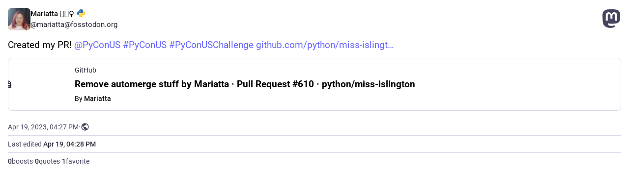

--- FILE ---
content_type: text/css
request_url: https://fosstodon.org/packs/assets/themes/mastodon-light-DkB3I3Q9.css
body_size: 54887
content:
@charset "UTF-8";body{--dropdown-border-color: hsl(240deg, 25%, 88%);--dropdown-background-color: #fff;--modal-border-color: hsl(240deg, 25%, 88%);--modal-background-color: var(--background-color);--background-border-color: hsl(240deg, 25%, 88%);--background-color: #fff;--background-color-tint: rgba(255, 255, 255, .8);--background-filter: blur(10px);--surface-variant-background-color: #f1ebfb;--surface-border-color: #cac4d0;--on-surface-color: hsla(255, 25%, 88%, .35);--rich-text-container-color: rgb(255, 216, 231);--rich-text-text-color: rgb(114, 47, 83);--rich-text-decorations-color: rgb(255, 175, 212);--input-placeholder-color: hsla(240, 16%, 32%, .5);--input-background-color: hsl(255, 25%, 98%)}:root{--dropdown-border-color: hsl(255, 25%, 84%);--dropdown-background-color: rgba(243.525, 242.25, 247.35, .9);--dropdown-shadow: 0 20px 25px -5px rgba(0, 0, 0, .25), 0 8px 10px -6px rgba(0, 0, 0, .25);--modal-background-color: rgba(243.525, 242.25, 247.35, .7);--modal-background-variant-color: hsla(255, 25%, 88%, .7);--modal-border-color: hsl(255, 25%, 84%);--background-border-color: hsl(255, 25%, 84%);--background-color: hsl(255, 25%, 96%);--background-color-tint: rgba(243.525, 242.25, 247.35, .9);--surface-background-color: hsl(255, 25%, 92%);--surface-variant-background-color: hsl(255, 25%, 88%);--surface-variant-active-background-color: hsl(255, 25%, 84%);--surface-border-color: hsl(255, 25%, 80%);--on-surface-color: hsla(255, 25%, 88%, .5);--avatar-border-radius: 8px;--media-outline-color: rgba(252, 248, 255, .15);--overlay-icon-shadow: drop-shadow( 0 0 8px rgba(0, 0, 0, .35) );--error-background-color: rgb(234.7094170404, 133.8905829596, 150.3766816143);--error-active-background-color: rgb(231.7820627803, 116.4179372197, 135.2825112108);--on-error-color: #fff;--rich-text-container-color: rgb(87, 24, 60);--rich-text-text-color: rgb(255, 175, 212);--rich-text-decorations-color: rgb(128, 58, 95);--nested-card-background: rgba(99, 100, 255, .05);--nested-card-text: hsl(240, 16%, 19%);--nested-card-border: 1px solid rgba(99, 100, 255, .15);--input-placeholder-color: hsl(240, 16%, 32%);--input-background-color: var(--surface-variant-background-color);--on-input-color: hsl(240, 16%, 19%)}body{--text-x-direction: 1}body.rtl{--text-x-direction: -1}@font-face{font-family:mastodon-font-sans-serif;src:local("Roboto Italic"),url(/packs/assets/roboto-italic-webfont-70o79EsZ.woff2) format("woff2"),url(/packs/assets/roboto-italic-webfont-BEzjxJr1.woff) format("woff"),url(/packs/assets/roboto-italic-webfont-CsrFDl-N.ttf) format("truetype"),url(/packs/assets/roboto-italic-webfont-BM8NvIub.svg#roboto-italic-webfont) format("svg");font-weight:400;font-display:swap;font-style:italic}@font-face{font-family:mastodon-font-sans-serif;src:local("Roboto Bold"),url(/packs/assets/roboto-bold-webfont-DbQmqDJH.woff2) format("woff2"),url(/packs/assets/roboto-bold-webfont-DD3pbrNe.woff) format("woff"),url(/packs/assets/roboto-bold-webfont-BTn1uZPM.ttf) format("truetype"),url(/packs/assets/roboto-bold-webfont-BUIhI8GA.svg#roboto-bold-webfont) format("svg");font-weight:700;font-display:swap;font-style:normal}@font-face{font-family:mastodon-font-sans-serif;src:local("Roboto Medium"),url(/packs/assets/roboto-medium-webfont-BrZc3cua.woff2) format("woff2"),url(/packs/assets/roboto-medium-webfont-BXIYY-1-.woff) format("woff"),url(/packs/assets/roboto-medium-webfont-D20z2hlG.ttf) format("truetype"),url(/packs/assets/roboto-medium-webfont-BFDl58Xo.svg#roboto-medium-webfont) format("svg");font-weight:500;font-display:swap;font-style:normal}@font-face{font-family:mastodon-font-sans-serif;src:local("Roboto"),url(/packs/assets/roboto-regular-webfont-DjumA6RA.woff2) format("woff2"),url(/packs/assets/roboto-regular-webfont-D8DMRyTh.woff) format("woff"),url(/packs/assets/roboto-regular-webfont-BCB7oXd3.ttf) format("truetype"),url(/packs/assets/roboto-regular-webfont-IvmaNTIq.svg#roboto-regular-webfont) format("svg");font-weight:400;font-display:swap;font-style:normal}@font-face{font-family:mastodon-font-monospace;src:local("Roboto Mono"),url(/packs/assets/robotomono-regular-webfont-CC8Z26Gq.woff2) format("woff2"),url(/packs/assets/robotomono-regular-webfont-Wzw4m2TO.woff) format("woff"),url(/packs/assets/robotomono-regular-webfont-BL5LgyfS.ttf) format("truetype"),url(/packs/assets/robotomono-regular-webfont-i1qsiyKD.svg#roboto_monoregular) format("svg");font-weight:400;font-display:swap;font-style:normal}html,body,div,span,applet,object,iframe,h1,h2,h3,h4,h5,h6,p,blockquote,pre,a,abbr,acronym,address,big,cite,code,del,dfn,em,img,ins,kbd,q,s,samp,small,strike,strong,sub,sup,tt,var,b,u,i,center,dl,dt,dd,ol,ul,li,fieldset,form,label,legend,table,caption,tbody,tfoot,thead,tr,th,td,article,aside,canvas,details,embed,figure,figcaption,footer,header,hgroup,menu,nav,output,ruby,section,summary,time,mark,audio,video{margin:0;padding:0;border:0;font-size:100%;font:inherit;vertical-align:baseline}article,aside,details,figcaption,figure,footer,header,hgroup,menu,nav,section{display:block}body{line-height:1}ol,ul{list-style:none}blockquote,q{quotes:none}blockquote:before,blockquote:after,q:before,q:after{content:"";content:none}table{border-collapse:collapse;border-spacing:0}@supports not selector(::-webkit-scrollbar){html{scrollbar-color:hsl(240,16%,45%) var(--background-border-color)}}.custom-scrollbars ::-webkit-scrollbar{width:8px;height:8px}.custom-scrollbars ::-webkit-scrollbar-thumb{background-color:#606085;border:2px var(--background-border-color);border-radius:12px;width:6px;box-shadow:inset 0 0 0 2px var(--background-border-color)}.custom-scrollbars ::-webkit-scrollbar-track{background-color:var(--background-border-color);border-radius:0}.custom-scrollbars ::-webkit-scrollbar-corner{background:transparent}html.has-modal,html.has-modal body{touch-action:none;overscroll-behavior:none;-webkit-overflow-scrolling:auto;scrollbar-gutter:stable}html.has-modal body{overflow:hidden!important}body{font-family:mastodon-font-sans-serif,sans-serif;background:var(--background-color);font-size:13px;line-height:18px;font-weight:400;color:#000;text-rendering:optimizelegibility}body:not(:lang(ja)){font-feature-settings:"kern"}body{-webkit-text-size-adjust:none;-moz-text-size-adjust:none;text-size-adjust:none;-webkit-tap-highlight-color:rgba(0,0,0,0);-webkit-tap-highlight-color:transparent}body.system-font{font-family:system-ui,-apple-system,Segoe UI,Roboto,Ubuntu,Cantarell,Noto Sans,sans-serif,BlinkMacSystemFont,Segoe UI,Oxygen,Ubuntu,Cantarell,Fira Sans,Droid Sans,Helvetica Neue,mastodon-font-sans-serif,sans-serif}body.app-body{padding:0;padding-left:env(safe-area-inset-left);padding-right:env(safe-area-inset-right);box-sizing:border-box}body.app-body.layout-single-column{height:auto;min-height:100vh;min-height:100dvh;overflow-y:scroll}body.app-body.layout-multiple-columns{position:absolute;width:100%;height:100%;padding-bottom:env(safe-area-inset-bottom)}body.player{padding:0;margin:0;position:absolute;width:100%;height:100%;overflow:hidden}body.player>div{height:100%}body.player .video-player video{width:100%;height:100%;max-height:100vh}body.player .media-gallery{margin-top:0;height:100%!important;border-radius:0}body.player .media-gallery__item{border-radius:0}body.embed{margin:0;padding-bottom:0;overflow:hidden}body.admin{padding:0}body.error{position:absolute;text-align:center;width:100%;height:100%;padding:0;display:flex;justify-content:center;align-items:center}body.error .dialog{vertical-align:middle;margin:20px}body.error .dialog__illustration img{display:block;max-width:470px;width:100%;height:auto;margin-top:-120px;margin-bottom:-45px}body.error .dialog h1{font-size:20px;line-height:28px;font-weight:400}a:focus{border-radius:4px;outline:solid 2px #7477fd}a:focus:not(:focus-visible){outline:none}button{font-family:inherit;cursor:pointer}button:focus:not(:focus-visible){outline:none}.app-holder,.app-holder>div,.app-holder>noscript{display:flex;width:100%;align-items:center;justify-content:center;outline:0!important}.app-holder>noscript{min-height:100vh;min-height:100dvh}.layout-single-column .app-holder,.layout-single-column .app-holder>div{min-height:100vh;min-height:100dvh}.layout-multiple-columns .app-holder,.layout-multiple-columns .app-holder>div{height:100%}.error-boundary,.app-holder noscript{flex-direction:column;font-size:16px;font-weight:400;line-height:1.7;color:#dc2f4b;text-align:center}.error-boundary>div,.app-holder noscript>div{max-width:500px}.error-boundary p,.app-holder noscript p{margin-bottom:.85em}.error-boundary p:last-child,.app-holder noscript p:last-child{margin-bottom:0}.error-boundary a,.app-holder noscript a{color:#6364ff}.error-boundary a:hover,.error-boundary a:focus,.error-boundary a:active,.app-holder noscript a:hover,.app-holder noscript a:focus,.app-holder noscript a:active{-webkit-text-decoration:none;text-decoration:none}.error-boundary__footer,.app-holder noscript__footer{color:#45455f;font-size:13px}.error-boundary__footer a,.app-holder noscript__footer a{color:#45455f}.error-boundary button,.app-holder noscript button{display:inline;border:0;background:transparent;color:#45455f;font:inherit;padding:0;margin:0;line-height:inherit;cursor:pointer;outline:0;transition:color .3s linear;-webkit-text-decoration:underline;text-decoration:underline}.error-boundary button:hover,.error-boundary button:focus,.error-boundary button:active,.app-holder noscript button:hover,.app-holder noscript button:focus,.app-holder noscript button:active{-webkit-text-decoration:none;text-decoration:none}.error-boundary button.copied,.app-holder noscript button.copied{color:#4b9160;transition:none}.logo-resources{visibility:hidden;-webkit-user-select:none;-moz-user-select:none;user-select:none;pointer-events:none;width:0;height:0;overflow:hidden;position:absolute;top:0;inset-inline-start:0;z-index:-1000}body .__ns__pop2top,div .__ns__pop2top,article .__ns__pop2top{z-index:unset!important}.logo{color:#000}.container-alt{width:700px;margin:0 auto}@media screen and (max-width: 740px){.container-alt{width:100%;margin:0}}.logo-container{margin:50px auto}.logo-container h1{display:flex;justify-content:center;align-items:center}.logo-container h1 .logo{height:42px;-webkit-margin-end:10px;margin-inline-end:10px}.logo-container h1 a{display:flex;justify-content:center;align-items:center;color:#000;-webkit-text-decoration:none;text-decoration:none;outline:0;padding:12px 16px;line-height:32px;font-weight:500;font-size:14px}.compose-standalone .compose-form{width:400px;margin:0 auto;padding:10px 0 20px;box-sizing:border-box}@media screen and (max-width: 400px){.compose-standalone .compose-form{width:100%;padding:20px}}.account-header{width:400px;margin:40px auto 10px;display:flex;align-items:center;gap:10px;font-size:14px;line-height:20px;box-sizing:border-box;padding:20px 0;border-bottom:1px solid var(--background-border-color)}@media screen and (max-width: 440px){.account-header{width:100%;margin:0;padding:20px}}.account-header .avatar{width:48px;height:48px;flex:0 0 auto}.account-header .avatar img{width:100%;height:100%;display:block;margin:0;border-radius:var(--avatar-border-radius)}.account-header .name{flex:1 1 auto;color:#292938}.account-header .name .username{display:block;font-size:16px;line-height:24px;text-overflow:ellipsis;overflow:hidden;color:#000}.account-header .logout-link{display:block;font-size:32px;line-height:40px;flex:0 0 auto}.redirect{display:flex;flex-direction:column;align-items:center;justify-content:center;height:100vh;font-size:14px;line-height:18px}.redirect__logo{display:flex;align-items:center;justify-content:center;margin-bottom:30px}.redirect__logo img{height:48px}.redirect__message{text-align:center}.redirect__message h1{font-size:17px;line-height:22px;font-weight:700;margin-bottom:30px}.redirect__message p{margin-bottom:30px}.redirect__message p:last-child{margin-bottom:0}.redirect__message a{color:#6364ff;font-weight:500;-webkit-text-decoration:none;text-decoration:none}.redirect__message a:hover,.redirect__message a:focus,.redirect__message a:active{-webkit-text-decoration:underline;text-decoration:underline}.redirect__link{margin-top:15px}.no-list{list-style:none}.no-list li{display:inline-block;margin:0 5px}.recovery-codes{list-style:none;margin:0 auto}.recovery-codes li{font-size:125%;line-height:1.5;letter-spacing:1px}.directory__tag{box-sizing:border-box;margin-bottom:10px}.directory__tag>a,.directory__tag>div{display:flex;align-items:center;justify-content:space-between;border:1px solid var(--background-border-color);border-radius:4px;padding:15px;-webkit-text-decoration:none;text-decoration:none;color:inherit;box-shadow:0 0 15px #0003}.directory__tag.active>a{background:#6364ff;cursor:default}.directory__tag.disabled>div{opacity:.5;cursor:default}.directory__tag h4{flex:1 1 auto;font-size:18px;font-weight:700;color:#000;white-space:nowrap;overflow:hidden;text-overflow:ellipsis}.directory__tag h4 .fa{color:#292938}.directory__tag h4 small{display:block;font-weight:400;font-size:15px;margin-top:8px;color:#292938}.directory__tag.active h4,.directory__tag.active h4 .fa,.directory__tag.active h4 small,.directory__tag.active h4 .trends__item__current{color:#000}.directory__tag .avatar-stack{flex:0 0 auto;width:120px}.directory__tag.active .avatar-stack .account__avatar{border-color:#6364ff}.directory__tag .trends__item__current{-webkit-padding-end:0;padding-inline-end:0}.accounts-table{width:100%}.accounts-table .account{max-width:calc(56px + 30ch);padding:0;border:0}.accounts-table strong{font-weight:700}.accounts-table thead th{text-align:center;text-transform:uppercase;color:#292938;font-weight:700;padding:10px}.accounts-table thead th:first-child{text-align:start}.accounts-table tbody td{padding:15px 0;vertical-align:middle;border-bottom:1px solid hsl(255,25%,80%)}.accounts-table tbody tr:last-child td{border-bottom:0}.accounts-table__count{width:120px;text-align:center;font-size:15px;font-weight:500;color:#000}.accounts-table__count small{display:block;color:#292938;font-weight:400;font-size:14px}.accounts-table tbody td.accounts-table__extra{width:120px;text-align:end;color:#292938;-webkit-padding-end:16px;padding-inline-end:16px}.accounts-table tbody td.accounts-table__extra a{-webkit-text-decoration:none;text-decoration:none;color:inherit}.accounts-table tbody td.accounts-table__extra a:focus,.accounts-table tbody td.accounts-table__extra a:hover,.accounts-table tbody td.accounts-table__extra a:active{color:#6364ff}.accounts-table__comment{width:50%;vertical-align:initial!important}.accounts-table tbody td.accounts-table__interrelationships{width:21px;-webkit-padding-end:16px;padding-inline-end:16px}.accounts-table .icon.active{color:#6364ff}.accounts-table .icon.passive{color:#ca8f04}.accounts-table .icon.active.passive{color:#4b9160}@media screen and (max-width: 1175px){.accounts-table tbody td.optional{display:none}}code{font-family:mastodon-font-monospace,monospace;font-weight:400}.form-container{max-width:450px;padding:20px 20px 50px;margin:50px auto}.form-section{border-radius:8px;background:var(--surface-background-color);padding:24px;margin-bottom:24px}.fade-out-top{position:relative;overflow:hidden;height:160px;max-width:566px;margin-inline:auto}.fade-out-top:after{content:"";display:block;background:linear-gradient(to bottom,var(--surface-background-color),transparent);position:absolute;top:0;inset-inline-start:0;width:100%;height:100px;pointer-events:none}.fade-out-top>div{position:absolute;inset-inline-start:0;bottom:0}.indicator-icon{display:flex;align-items:center;justify-content:center;width:40px;height:40px;border-radius:50%;color:#000}.indicator-icon.success{background:#4b9160}.indicator-icon.failure{background:#df405a}.simple_form.hidden{display:none}.simple_form .input{margin-bottom:16px;overflow:hidden}.simple_form .input:last-child{margin-bottom:0}.simple_form .input__toolbar{margin-top:16px;display:flex;align-items:center;gap:16px}.simple_form .input__toolbar .character-counter{flex:0 0 auto}.simple_form .input.hidden{margin:0}.simple_form .input.radio_buttons .radio{margin-bottom:15px}.simple_form .input.radio_buttons .radio:last-child{margin-bottom:0}.simple_form .input.radio_buttons .radio>label{position:relative;-webkit-padding-start:28px;padding-inline-start:28px}.simple_form .input.radio_buttons .radio>label input{position:absolute;top:-2px;inset-inline-start:0}.simple_form .input.boolean{position:relative;margin-bottom:0}.simple_form .input.boolean .label_input>label{font-family:inherit;font-size:14px;padding-top:5px;color:#000;display:block;width:auto}.simple_form .input.boolean .label_input,.simple_form .input.boolean .hint{-webkit-padding-start:28px;padding-inline-start:28px}.simple_form .input.boolean .label_input__wrapper{position:static}.simple_form .input.boolean label.checkbox{position:absolute;top:2px;inset-inline-start:0}.simple_form .input.boolean label a{color:#6364ff;-webkit-text-decoration:underline;text-decoration:underline}.simple_form .input.boolean label a:hover,.simple_form .input.boolean label a:active,.simple_form .input.boolean label a:focus{-webkit-text-decoration:none;text-decoration:none}.simple_form .input.boolean .overridden,.simple_form .input.boolean .recommended,.simple_form .input.boolean .not_recommended{position:absolute;margin:-2px 4px 0}.simple_form .row{display:flex;margin:0 -5px}.simple_form .row .input{box-sizing:border-box;flex:1 1 auto;width:50%;padding:0 5px}.simple_form .title{font-size:28px;line-height:33px;font-weight:700;margin-bottom:15px}.simple_form .lead{font-size:17px;line-height:22px;color:#292938;margin-bottom:30px}.simple_form .lead.invited-by{margin-bottom:15px}.simple_form .lead a{color:#6364ff}.simple_form .rules-list{font-size:17px;line-height:22px;margin-bottom:30px}.simple_form .hint{color:#292938}.simple_form .hint a{color:#6364ff}.simple_form .hint code{border-radius:3px;padding:.2em .4em;background:#fff}.simple_form .hint li{list-style:disc;-webkit-margin-start:18px;margin-inline-start:18px}.simple_form .hint .icon{vertical-align:-3px}.simple_form ul.hint{margin-bottom:15px}.simple_form span.hint{display:block;font-size:12px;margin-top:4px}.simple_form p.hint{margin-bottom:15px;color:#292938}.simple_form p.hint.subtle-hint{text-align:center;font-size:12px;line-height:18px;margin-top:15px;margin-bottom:0}.simple_form .authentication-hint{margin-bottom:25px}.simple_form .card{margin-bottom:15px}.simple_form strong{font-weight:500}.simple_form strong:lang(ja){font-weight:700}.simple_form strong:lang(ko){font-weight:700}.simple_form strong:lang(zh-CN){font-weight:700}.simple_form strong:lang(zh-HK){font-weight:700}.simple_form strong:lang(zh-TW){font-weight:700}.simple_form .input.with_floating_label .label_input{display:flex}.simple_form .input.with_floating_label .label_input>label{font-family:inherit;font-size:14px;color:#000;font-weight:500;min-width:150px;flex:0 0 auto}.simple_form .input.with_floating_label .label_input input,.simple_form .input.with_floating_label .label_input select{flex:1 1 auto}.simple_form .input.with_floating_label.select .hint{margin-top:6px;-webkit-margin-start:150px;margin-inline-start:150px}.simple_form .input.with_label .label_input>label{font-family:inherit;font-size:14px;color:#000;display:block;margin-bottom:8px;overflow-wrap:break-word;font-weight:500}.simple_form .input.with_label .hint{margin-top:6px}.simple_form .input.with_label ul{flex:390px}.simple_form .input.with_block_label{max-width:none}.simple_form .input.with_block_label>label{font-family:inherit;font-size:14px;color:#000;display:block;font-weight:600;line-height:20px}.simple_form .input.with_block_label .hint{line-height:16px;margin-bottom:12px}.simple_form .input.with_block_label ul{-moz-columns:2;columns:2}@media screen and (max-width: 630px){.simple_form .input.with_block_label ul{-moz-columns:1;columns:1}}.simple_form .input.with_block_label.user_role_permissions_as_keys ul{-moz-columns:unset;columns:unset}.simple_form .input.datetime .label_input,.simple_form .input.date .label_input{display:flex;gap:4px;align-items:center}.simple_form .input.datetime .label_input select,.simple_form .input.date .label_input select{display:inline-block;width:auto;flex:0}.simple_form .input.date_of_birth .label_input{display:flex;gap:8px;align-items:center}.simple_form .input.date_of_birth .label_input input{box-sizing:content-box;width:32px;flex:0}.simple_form .input.date_of_birth .label_input input:last-child{width:64px}.simple_form .input.select.select--languages{min-width:32ch}.simple_form .required abbr{-webkit-text-decoration:none;text-decoration:none;color:#c1203b}.simple_form .fields-group{margin-bottom:25px}.simple_form .fields-group .input:last-child{margin-bottom:0}.simple_form .fields-group__thumbnail{display:block;margin:0 0 10px;max-width:100%;height:auto;border-radius:var(--avatar-border-radius);background:url([data-uri])}.simple_form .fields-group__thumbnail[src$="missing.png"]{visibility:hidden}.simple_form .fields-group__thumbnail:last-child{margin-bottom:0}.simple_form .fields-group__thumbnail#account_avatar-preview{width:90px;height:90px;object-fit:cover}.simple_form .fields-row{display:flex;margin:0 -10px 25px;padding-top:5px}.simple_form .fields-row .input{max-width:none}.simple_form .fields-row__column{box-sizing:border-box;padding:0 10px;flex:1 1 auto;min-height:1px}.simple_form .fields-row__column-6{max-width:50%}.simple_form .fields-row__column .actions{margin-top:27px}.simple_form .fields-row .fields-group:last-child,.simple_form .fields-row .fields-row__column.fields-group{margin-bottom:0}@media screen and (max-width: 600px){.simple_form .fields-row{display:block;margin-bottom:0}.simple_form .fields-row__column{max-width:none}.simple_form .fields-row .fields-group:last-child,.simple_form .fields-row .fields-row__column.fields-group,.simple_form .fields-row .fields-row__column{margin-bottom:25px}}.simple_form .fields-row .fields-group.invited-by{margin-bottom:30px}.simple_form .fields-row .fields-group.invited-by .hint{text-align:center}.simple_form .input.radio_buttons .radio label{margin-bottom:5px;font-family:inherit;font-size:14px;color:#000;display:block;width:auto}.simple_form .check_boxes .checkbox label{font-family:inherit;font-size:14px;color:#000;display:inline-block;width:auto;position:relative;padding-top:5px;-webkit-padding-start:25px;padding-inline-start:25px;flex:1 1 auto}.simple_form .check_boxes .checkbox input[type=checkbox]{position:absolute;inset-inline-start:0;top:5px;margin:0}.simple_form .input.static .label_input__wrapper{font-size:14px;padding:10px;border:1px solid hsl(240,16%,32%);border-radius:4px}.simple_form input[type=text],.simple_form input[type=number],.simple_form input[type=email],.simple_form input[type=password],.simple_form input[type=url],.simple_form input[type=datetime-local],.simple_form textarea{box-sizing:border-box;font-size:14px;line-height:20px;color:#000;display:block;width:100%;outline:0;font-family:inherit;resize:vertical;background:#ddd9e8;border:1px solid var(--background-border-color);border-radius:4px;padding:10px 16px}.simple_form input[type=text]:invalid,.simple_form input[type=number]:invalid,.simple_form input[type=email]:invalid,.simple_form input[type=password]:invalid,.simple_form input[type=url]:invalid,.simple_form input[type=datetime-local]:invalid,.simple_form textarea:invalid{box-shadow:none}.simple_form input[type=text]:required:valid,.simple_form input[type=number]:required:valid,.simple_form input[type=email]:required:valid,.simple_form input[type=password]:required:valid,.simple_form input[type=url]:required:valid,.simple_form input[type=datetime-local]:required:valid,.simple_form textarea:required:valid{border-color:#4b9160}@media screen and (max-width: 600px){.simple_form input[type=text],.simple_form input[type=number],.simple_form input[type=email],.simple_form input[type=password],.simple_form input[type=url],.simple_form input[type=datetime-local],.simple_form textarea{font-size:16px}}.simple_form input[type=text]:focus:invalid:not(:-moz-placeholder),.simple_form input[type=text]:required:invalid:not(:-moz-placeholder),.simple_form input[type=number]:focus:invalid:not(:-moz-placeholder),.simple_form input[type=number]:required:invalid:not(:-moz-placeholder),.simple_form input[type=email]:focus:invalid:not(:-moz-placeholder),.simple_form input[type=email]:required:invalid:not(:-moz-placeholder),.simple_form input[type=password]:focus:invalid:not(:-moz-placeholder),.simple_form input[type=password]:required:invalid:not(:-moz-placeholder),.simple_form input[type=datetime-local]:focus:invalid:not(:-moz-placeholder),.simple_form input[type=datetime-local]:required:invalid:not(:-moz-placeholder){border-color:#c1203b}.simple_form input[type=text]:focus:invalid:not(:placeholder-shown),.simple_form input[type=text]:required:invalid:not(:placeholder-shown),.simple_form input[type=number]:focus:invalid:not(:placeholder-shown),.simple_form input[type=number]:required:invalid:not(:placeholder-shown),.simple_form input[type=email]:focus:invalid:not(:placeholder-shown),.simple_form input[type=email]:required:invalid:not(:placeholder-shown),.simple_form input[type=password]:focus:invalid:not(:placeholder-shown),.simple_form input[type=password]:required:invalid:not(:placeholder-shown),.simple_form input[type=datetime-local]:focus:invalid:not(:placeholder-shown),.simple_form input[type=datetime-local]:required:invalid:not(:placeholder-shown){border-color:#c1203b}.simple_form .input.field_with_errors label{color:#c1203b}.simple_form .input.field_with_errors input[type=text],.simple_form .input.field_with_errors input[type=number],.simple_form .input.field_with_errors input[type=email],.simple_form .input.field_with_errors input[type=password],.simple_form .input.field_with_errors input[type=datetime-local],.simple_form .input.field_with_errors textarea,.simple_form .input.field_with_errors select{border-color:#c1203b}.simple_form .input.field_with_errors .error{display:block;font-weight:500;color:#c1203b;margin-top:4px}.simple_form .input.disabled{opacity:.5}.simple_form .actions{margin-top:30px;display:flex;gap:10px}.simple_form .actions.actions--top{margin-top:0;margin-bottom:30px}.simple_form .stacked-actions{display:flex;flex-direction:column;gap:10px;margin-top:30px;margin-bottom:15px}.simple_form .btn{display:block;width:100%;border:0;border-radius:4px;background:#6364ff;color:#fff;font-size:15px;line-height:22px;height:auto;padding:7px 18px;-webkit-text-decoration:none;text-decoration:none;text-align:center;box-sizing:border-box;cursor:pointer;font-weight:500;outline:0}.simple_form .btn:last-child{-webkit-margin-end:0;margin-inline-end:0}.simple_form .btn:active,.simple_form .btn:focus,.simple_form .btn:hover{background-color:#563acc}.simple_form .btn:disabled,.simple_form .btn:disabled:hover{background-color:#6364ffb3}.simple_form .btn.negative{background:#df405a}.simple_form .btn.negative:hover,.simple_form .btn.negative:active,.simple_form .btn.negative:focus{background-color:#b7253d}.simple_form select{-webkit-appearance:none;-moz-appearance:none;appearance:none;box-sizing:border-box;font-size:14px;color:#000;display:block;width:100%;outline:0;font-family:inherit;resize:vertical;background:#ddd9e8 url("data:image/svg+xml;utf8,<svg xmlns='http://www.w3.org/2000/svg' viewBox='0 0 14.933 18.467' height='19.698' width='15.929'><path d='M3.467 14.967l-3.393-3.5H14.86l-3.392 3.5c-1.866 1.925-3.666 3.5-4 3.5-.335 0-2.135-1.575-4-3.5zm.266-11.234L7.467 0 11.2 3.733l3.733 3.734H0l3.733-3.734z' fill='%23BAB3D1'/></svg>") no-repeat right 8px center/auto 14px;border:1px solid var(--background-border-color);border-radius:4px;-webkit-padding-start:10px;padding-inline-start:10px;-webkit-padding-end:30px;padding-inline-end:30px;height:41px}@media screen and (max-width: 600px){.simple_form select{font-size:16px}}.simple_form h4{margin-bottom:15px!important}.simple_form .label_input{position:relative}.simple_form .label_input__loading-indicator{box-sizing:border-box;position:absolute;top:0;inset-inline-start:0;border:1px solid transparent;padding:10px 16px;width:100%}.simple_form .label_input__wrapper{position:relative}.simple_form .label_input__append{position:absolute;inset-inline-end:3px;top:1px;padding:10px;font-size:14px;color:#45455f;font-family:inherit;pointer-events:none;cursor:default;max-width:50%;white-space:nowrap;overflow:hidden;text-overflow:ellipsis}.simple_form .label_input__append:after{content:"";display:block;position:absolute;top:0;inset-inline-end:0;bottom:1px;width:5px}.simple_form .status-card{contain:unset}.block-icon{display:block;margin:0 auto 10px;font-size:24px}.flash-message{background:var(--background-color);color:#6364ff;border:1px solid #6364ff;border-radius:4px;padding:15px 10px;margin-bottom:30px;text-align:center}.flash-message.notice{border:1px solid hsla(138,32%,43%,.5);background:#4b916040;color:#4b9160}.flash-message.warning{border:1px solid rgba(202,143,4,.5);background:#ca8f0440;color:#ca8f04}.flash-message.alert{border:1px solid rgba(223,64,90,.5);background:#df405a1a;color:#df405a}.flash-message.hidden{display:none}@media screen and (pointer: coarse){.flash-message.hidden-on-touch-devices{display:none}}.flash-message a{display:inline-block;color:#292938;-webkit-text-decoration:none;text-decoration:none}.flash-message a:hover{color:#000;-webkit-text-decoration:underline;text-decoration:underline}.flash-message.warning a{font-weight:700;color:inherit;-webkit-text-decoration:underline;text-decoration:underline}.flash-message.warning a:hover,.flash-message.warning a:focus,.flash-message.warning a:active{-webkit-text-decoration:none;text-decoration:none;color:inherit}.flash-message p{margin-bottom:15px}.flash-message .oauth-code{outline:0;box-sizing:border-box;display:block;width:100%;border:0;padding:10px;font-family:mastodon-font-monospace,monospace;background:#ddd9e8;color:#000;font-size:14px;margin:0}.flash-message .oauth-code::-moz-focus-inner{border:0}.flash-message .oauth-code::-moz-focus-inner,.flash-message .oauth-code:focus,.flash-message .oauth-code:active{outline:0!important}.flash-message .oauth-code:focus{background:#d1cce0}.flash-message strong{font-weight:500}.flash-message strong:lang(ja){font-weight:700}.flash-message strong:lang(ko){font-weight:700}.flash-message strong:lang(zh-CN){font-weight:700}.flash-message strong:lang(zh-HK){font-weight:700}.flash-message strong:lang(zh-TW){font-weight:700}@media screen and (min-width: 440.02px) and (max-width: 740px){.flash-message{margin-top:40px}}.flash-message.translation-prompt{text-align:unset;color:unset}.flash-message.translation-prompt a{-webkit-text-decoration:underline;text-decoration:underline}.flash-message-stack{margin-bottom:30px}.flash-message-stack .flash-message{border-radius:0;margin-bottom:0;border-top-width:0}.flash-message-stack .flash-message:first-child{border-radius:4px 4px 0 0;border-top-width:1px}.flash-message-stack .flash-message:last-child{border-radius:0 0 4px 4px}.flash-message-stack .flash-message:last-child:first-child{border-radius:4px}.form-footer{margin-top:30px;text-align:center}.form-footer a{color:#292938;-webkit-text-decoration:none;text-decoration:none}.form-footer a:hover{-webkit-text-decoration:underline;text-decoration:underline}.quick-nav{list-style:none;margin-bottom:25px;font-size:14px}.quick-nav li{display:inline-block;-webkit-margin-end:10px;margin-inline-end:10px}.quick-nav a{color:#6364ff;text-transform:uppercase;-webkit-text-decoration:none;text-decoration:none;font-weight:700}.quick-nav a:hover,.quick-nav a:focus,.quick-nav a:active{color:#3a3bff}.oauth-prompt,.follow-prompt{margin-bottom:30px;color:#292938}.oauth-prompt h2,.follow-prompt h2{font-size:16px;margin-bottom:30px;text-align:center}.oauth-prompt strong,.follow-prompt strong{color:#292938;font-weight:500}.oauth-prompt strong:lang(ja),.follow-prompt strong:lang(ja){font-weight:700}.oauth-prompt strong:lang(ko),.follow-prompt strong:lang(ko){font-weight:700}.oauth-prompt strong:lang(zh-CN),.follow-prompt strong:lang(zh-CN){font-weight:700}.oauth-prompt strong:lang(zh-HK),.follow-prompt strong:lang(zh-HK){font-weight:700}.oauth-prompt strong:lang(zh-TW),.follow-prompt strong:lang(zh-TW){font-weight:700}.oauth-prompt h3{color:#292938;font-size:17px;line-height:22px;font-weight:500;margin-bottom:30px}.oauth-prompt p{font-size:14px;line-height:18px;margin-bottom:30px}.oauth-prompt .permissions-list{border:1px solid hsl(255,25%,88%);border-radius:4px;background:#e8e6f0;margin-bottom:30px}.oauth-prompt .actions{margin:0 -10px;display:flex}.oauth-prompt .actions form{box-sizing:border-box;padding:0 10px;flex:1 1 auto;min-height:1px;width:50%}.qr-wrapper{display:flex;flex-wrap:wrap;align-items:flex-start}.qr-code{flex:0 0 auto;background:#fff;padding:4px;margin:0 10px 20px 0;box-shadow:0 0 15px #0003;display:inline-block}.qr-code svg{display:block;margin:0}.qr-alternative{margin-bottom:20px;color:#292938;flex:150px}.qr-alternative samp{display:block;font-size:14px}.simple_form .warning{box-sizing:border-box;background:#df405a80;color:#000;text-shadow:1px 1px 0 rgba(0,0,0,.3);box-shadow:0 2px 6px #0006;border-radius:4px;padding:10px;margin-bottom:15px}.simple_form .warning a{color:#000;-webkit-text-decoration:underline;text-decoration:underline}.simple_form .warning a:hover,.simple_form .warning a:focus,.simple_form .warning a:active{-webkit-text-decoration:none;text-decoration:none}.simple_form .warning strong{font-weight:600;display:block;margin-bottom:5px}.simple_form .warning strong:lang(ja){font-weight:700}.simple_form .warning strong:lang(ko){font-weight:700}.simple_form .warning strong:lang(zh-CN){font-weight:700}.simple_form .warning strong:lang(zh-HK){font-weight:700}.simple_form .warning strong:lang(zh-TW){font-weight:700}.action-pagination{display:flex;flex-wrap:wrap;align-items:center}.action-pagination .actions,.action-pagination .pagination{flex:1 1 auto}.action-pagination .actions{padding:30px 0;-webkit-padding-end:20px;padding-inline-end:20px;flex:0 0 auto}.post-follow-actions{text-align:center;color:#292938}.post-follow-actions div{margin-bottom:4px}.alternative-login{margin-top:20px;margin-bottom:20px}.alternative-login h4{font-size:16px;color:#000;text-align:center;margin-bottom:20px;border:0;padding:0}.alternative-login .button{display:block}.scope-danger{color:#ff5050}.form_admin_settings_site_short_description textarea,.form_admin_settings_site_description textarea,.form_admin_settings_site_extended_description textarea,.form_admin_settings_site_terms textarea,.form_admin_settings_custom_css textarea,.form_admin_settings_closed_registrations_message textarea{font-family:mastodon-font-monospace,monospace}.input-copy{background:#f9f9fb;border:1px solid hsl(255,25%,102%);border-radius:4px;display:flex;align-items:center;-webkit-padding-end:4px;padding-inline-end:4px;position:relative;top:1px;transition:border-color .3s linear}.input-copy__wrapper{flex:1 1 auto}.input-copy input[type=text]{background:transparent;border:0;padding:10px;font-size:14px;font-family:mastodon-font-monospace,monospace}.input-copy button{flex:0 0 auto;margin:4px;text-transform:none;font-weight:400;font-size:14px;padding:7px 18px 6px;width:auto;transition:background .3s linear}.input-copy.copied{border-color:#4b9160;transition:none}.input-copy.copied button{background:#4b9160;transition:none}.input.user_confirm_password:not(.field_with_errors),.input.user_website:not(.field_with_errors){display:none}.simple_form .h-captcha{display:flex;justify-content:center;margin-bottom:30px}.permissions-list__item{padding:15px;color:#292938;border-bottom:1px solid hsl(255,25%,84%);display:flex;align-items:center}.permissions-list__item__text{flex:1 1 auto}.permissions-list__item__text__title{font-weight:500}.permissions-list__item__text__type{color:#292938;overflow-wrap:anywhere}.permissions-list__item__icon{flex:0 0 auto;font-size:18px;width:30px;color:#4b9160;display:flex;align-items:center}.permissions-list__item:last-child{border-bottom:0}.applications-list .permissions-list__item:last-child{padding-bottom:0}.keywords-table thead th{white-space:nowrap}.keywords-table thead th:first-child{width:100%}.keywords-table tfoot td{border:0}.keywords-table .input.string{margin-bottom:0}.keywords-table .label_input__wrapper{margin-top:10px}.keywords-table .table-action-link{margin-top:10px;white-space:nowrap}.progress-tracker{display:flex;align-items:center;padding-bottom:30px;margin-bottom:30px;color:#fff}.progress-tracker li{flex:0 0 auto;position:relative}.progress-tracker .separator{height:2px;background:#b5b0cf;flex:1 1 auto}.progress-tracker .separator.completed{background:#6364ff}.progress-tracker .circle{box-sizing:border-box;position:relative;width:30px;height:30px;border-radius:50%;border:2px solid hsl(250,24%,75%);flex:0 0 auto;display:flex;align-items:center;justify-content:center}.progress-tracker .circle svg{width:16px}.progress-tracker .label{position:absolute;font-size:14px;font-weight:500;color:#292938;padding-top:10px;text-align:center;width:100px;left:50%;transform:translate(-50%)}.progress-tracker li:first-child .label{inset-inline-start:0;inset-inline-end:auto;text-align:start;transform:none}.progress-tracker li:last-child .label{inset-inline-start:auto;inset-inline-end:0;text-align:end;transform:none}.progress-tracker .active .circle{border-color:#6364ff}.progress-tracker .active .circle:before{content:"";width:10px;height:10px;border-radius:50%;background:#6364ff;position:absolute;left:50%;top:50%;transform:translate(-50%,-50%)}.progress-tracker .completed .circle{border-color:#6364ff;background:#6364ff}.app-form{padding:16px}.app-form__avatar-input,.app-form__header-input{display:block;border-radius:8px;background:var(--surface-variant-background-color);position:relative;cursor:pointer}.app-form__avatar-input img,.app-form__header-input img{position:absolute;width:100%;height:100%;object-fit:cover;border-radius:8px;z-index:0}.app-form__avatar-input .icon,.app-form__header-input .icon{position:absolute;inset-inline-start:50%;top:50%;transform:translate(-50%,-50%);color:#292938;z-index:3}.app-form__avatar-input.selected .icon,.app-form__header-input.selected .icon{color:#000;transform:none;inset-inline-start:auto;inset-inline-end:8px;top:auto;bottom:8px}.app-form__avatar-input.invalid img,.app-form__header-input.invalid img{outline:1px solid #df405a;outline-offset:-1px}.app-form__avatar-input.invalid:before,.app-form__header-input.invalid:before{display:block;content:"";width:100%;height:100%;position:absolute;background:#df405a40;z-index:2;border-radius:8px}.app-form__avatar-input:hover,.app-form__header-input:hover{background-color:var(--surface-variant-active-background-color)}.app-form__avatar-input{width:80px;height:80px}.app-form__header-input{aspect-ratio:580/193}.app-form__toggle{display:flex;align-items:center;gap:16px;color:#292938;font-size:14px;line-height:20px}.app-form__toggle .icon{flex:0 0 auto}.app-form__toggle .icon{width:24px;height:24px}.app-form__toggle__label{flex:1 1 auto}.app-form__toggle__label strong{color:#000;font-weight:600}.app-form__toggle__label .hint{display:block;font-size:14px;color:#292938}.app-form__toggle__label .recommended{position:absolute;margin:-2px 4px 0}.app-form__toggle__toggle{flex:0 0 auto;display:flex;align-items:center}.app-form__toggle__toggle>div{display:flex;-webkit-border-start:1px solid var(--background-border-color);border-inline-start:1px solid var(--background-border-color);-webkit-padding-start:16px;padding-inline-start:16px}.app-form__link{display:flex;gap:16px;padding:8px 0;align-items:center;-webkit-text-decoration:none;text-decoration:none;color:#000;margin-bottom:16px}.app-form__link__text{flex:1 1 auto;font-size:14px;line-height:20px;color:#292938}.app-form__link__text strong{font-weight:600;display:block;color:#000}.app-form__link__text .icon{vertical-align:-5px;width:20px;height:20px}.card>a{display:block;-webkit-text-decoration:none;text-decoration:none;color:inherit;overflow:hidden;border-radius:4px}.card>a:hover .card__bar,.card>a:active .card__bar,.card>a:focus .card__bar{background:#ddd9e8}.card__img{height:130px;position:relative;background:#ddd9e8;border:1px solid var(--background-border-color);border-bottom:none}.card__img img{display:block;width:100%;height:100%;margin:0;object-fit:cover}@media screen and (max-width: 600px){.card__img{height:200px}}.card__bar{position:relative;padding:15px;display:flex;justify-content:flex-start;align-items:center;background:var(--background-color);border:1px solid var(--background-border-color);border-top:none}.card__bar .avatar{flex:0 0 auto;width:48px;height:48px;padding-top:2px}.card__bar .avatar img{width:100%;height:100%;display:block;margin:0;border-radius:4px;background:#f4f2f7;object-fit:cover}.card__bar .display-name{-webkit-margin-start:15px;margin-inline-start:15px;text-align:start}.card__bar .display-name svg[data-hidden]{display:none}.card__bar .display-name strong{font-size:15px;color:#000;font-weight:500;overflow:hidden;text-overflow:ellipsis}.card__bar .display-name span{display:block;font-size:14px;color:#292938;font-weight:400;overflow:hidden;text-overflow:ellipsis}.pagination{padding:30px 0;text-align:center;overflow:hidden}.pagination a,.pagination .current,.pagination .newer,.pagination .older,.pagination .page,.pagination .gap{font-size:14px;color:#000;font-weight:500;display:inline-block;padding:6px 10px;-webkit-text-decoration:none;text-decoration:none}.pagination .current{background:#fff;border-radius:100px;color:#000;cursor:default;margin:0 10px}.pagination .gap{cursor:default}.pagination .older,.pagination .newer{text-transform:uppercase;color:#292938}.pagination .older{float:left;-webkit-padding-start:0;padding-inline-start:0}.pagination .newer{float:right;-webkit-padding-end:0;padding-inline-end:0}.pagination .disabled{cursor:default;color:#000}@media screen and (max-width: 700px){.pagination{padding:30px 20px}.pagination .page{display:none}.pagination .newer,.pagination .older{display:inline-block}}.nothing-here{background:#ddd9e8;box-shadow:0 0 15px #0003;color:#292938;font-size:14px;font-weight:500;text-align:center;display:flex;justify-content:center;align-items:center;cursor:default;border-radius:4px;padding:20px;min-height:30vh}.nothing-here--under-tabs{border-radius:0 0 4px 4px}.nothing-here--flexible{box-sizing:border-box;min-height:100%}.information-badge,.simple_form .overridden,.simple_form .recommended,.simple_form .not_recommended{display:inline-block;padding:4px 6px;cursor:default;border-radius:4px;font-size:12px;line-height:12px;font-weight:500;color:#292938;text-overflow:ellipsis;white-space:nowrap;overflow:hidden}.information-badge,.simple_form .overridden,.simple_form .recommended,.simple_form .not_recommended{background-color:#2929381a;border:1px solid hsla(240,16%,19%,.5)}.account-role{display:inline-flex;padding:4px;-webkit-padding-end:8px;padding-inline-end:8px;border:1px solid #6364ff;color:#6364ff;font-weight:500;font-size:12px;letter-spacing:.5px;line-height:16px;gap:4px;border-radius:6px;align-items:center}.account-role svg{width:auto;height:15px;opacity:.85;fill:currentColor}.account-role__domain{font-weight:400;opacity:.75;letter-spacing:0}.information-badge.superapp{color:#4b9160;background-color:#4b91601a;border-color:#4b916080}.simple_form .not_recommended{color:#c1203b;background-color:#c1203b1a;border-color:#c1203b80}.account__header__fields{max-width:100vw;padding:0;margin:15px -15px -15px;border:0 none;border-top:1px solid hsl(255,25%,76%);border-bottom:1px solid hsl(255,25%,76%);font-size:14px;line-height:20px}.account__header__fields dl{display:flex;border-bottom:1px solid hsl(255,25%,76%)}.account__header__fields dt,.account__header__fields dd{box-sizing:border-box;padding:14px;text-align:center;max-height:48px;overflow:hidden;white-space:nowrap;text-overflow:ellipsis}.account__header__fields dt{font-weight:500;width:120px;flex:0 0 auto;color:#292938;background:#f4f2f780}.account__header__fields dd{flex:1 1 auto;color:#292938}.account__header__fields a{color:#6364ff;-webkit-text-decoration:none;text-decoration:none}.account__header__fields a:hover,.account__header__fields a:focus,.account__header__fields a:active{-webkit-text-decoration:underline;text-decoration:underline}.account__header__fields .verified{border:1px solid hsla(138,32%,43%,.5);background:#4b916040}.account__header__fields .verified a{color:#4b9160;font-weight:500}.account__header__fields .verified__mark{color:#4b9160}.account__header__fields dl:last-child{border-bottom:0}.directory__tag .trends__item__current{width:auto}.pending-account__header{color:#292938}.pending-account__header a{color:#292938;-webkit-text-decoration:none;text-decoration:none}.pending-account__header a:hover,.pending-account__header a:active,.pending-account__header a:focus{-webkit-text-decoration:underline;text-decoration:underline}.pending-account__header strong{color:#000;font-weight:700}.pending-account__header .warning-hint{font-weight:400!important}.pending-account__body{margin-top:10px}.batch-table__row--muted,.batch-table__row--muted .pending-account__header,.batch-table__row--muted .pending-account__header a,.batch-table__row--muted .pending-account__header strong,.batch-table__row--muted .accounts-table,.batch-table__row--muted .accounts-table a,.batch-table__row--muted .accounts-table strong,.batch-table__row--muted .name-tag,.batch-table__row--muted .name-tag a,.batch-table__row--muted .name-tag strong{color:#9286b6}.batch-table__row--muted .name-tag .avatar{opacity:.5}.batch-table__row--muted .accounts-table tbody td.accounts-table__extra,.batch-table__row--muted .accounts-table__count,.batch-table__row--muted .accounts-table__count small{color:#9286b6}.batch-table__row--attention,.batch-table__row--attention .pending-account__header,.batch-table__row--attention .pending-account__header a,.batch-table__row--attention .pending-account__header strong,.batch-table__row--attention .accounts-table,.batch-table__row--attention .accounts-table a,.batch-table__row--attention .accounts-table strong,.batch-table__row--attention .name-tag,.batch-table__row--attention .name-tag a,.batch-table__row--attention .name-tag strong,.batch-table__row--attention .accounts-table tbody td.accounts-table__extra,.batch-table__row--attention .accounts-table__count,.batch-table__row--attention .accounts-table__count small{color:#ca8f04}.app-body{-webkit-overflow-scrolling:touch;-ms-overflow-style:-ms-autohiding-scrollbar}.animated-number{display:inline-flex;flex-direction:column;align-items:stretch;overflow:hidden;position:relative}.inline-alert{color:#4b9160;font-weight:400}.no-reduce-motion .inline-alert{transition:opacity .2s ease}.link-button{display:block;font-size:15px;line-height:20px;color:#6364ff;border:0;background:transparent;padding:0;cursor:pointer;-webkit-text-decoration:none;text-decoration:none}.link-button--destructive{color:#df405a}.link-button:hover,.link-button:active{-webkit-text-decoration:underline;text-decoration:underline}.link-button:disabled{color:#9c9cc9;cursor:default}.link-button:focus-visible{outline:solid 2px #7477fd}.help-button{background:#6364ff;border:0;color:#fff;border-radius:20px;cursor:pointer;width:24px;height:24px;display:flex;align-items:center;justify-content:center}.help-button:active,.help-button:focus,.help-button:hover{background-color:#563acc}.help-button:focus-visible{outline:solid 2px #7477fd}.help-button .icon{width:14px;height:14px}.button{background-color:#6364ff;border:10px none;border-radius:4px;box-sizing:border-box;color:#fff;cursor:pointer;display:inline-flex;align-items:center;justify-content:center;gap:6px;font-family:inherit;font-size:15px;font-weight:500;letter-spacing:0;line-height:22px;overflow:hidden;padding:7px 18px;position:relative;text-align:center;-webkit-text-decoration:none;text-decoration:none;text-overflow:ellipsis;white-space:nowrap;width:auto}.button:active,.button:focus,.button:hover{background-color:#563acc}.button:focus-visible{outline:solid 2px #7477fd}.button--compact{font-size:14px;line-height:normal;font-weight:700;padding:5px 12px;border-radius:4px}.button--dangerous{background-color:var(--error-background-color);color:var(--on-error-color)}.button--dangerous:active,.button--dangerous:focus,.button--dangerous:hover{background-color:var(--error-active-background-color);transition:none}.button--destructive:active,.button--destructive:focus,.button--destructive:hover{background-color:#b7253d;transition:none}.button:disabled,.button.disabled{background-color:#6364ffb3;cursor:not-allowed}.button.copyable{transition:background .3s linear}.button.copied{background:#4b9160;transition:none}.button.button-secondary{color:#6364ff;background:transparent;padding:6px 17px;border:1px solid #6364ff}.button.button-secondary:active,.button.button-secondary:focus,.button.button-secondary:hover{border-color:#4f50ff;color:#4f50ff;background-color:transparent;-webkit-text-decoration:none;text-decoration:none}.button.button-secondary.button--destructive:active,.button.button-secondary.button--destructive:focus,.button.button-secondary.button--destructive:hover{border-color:#b7253d;color:#b7253d}.button.button-secondary:disabled,.button.button-secondary.disabled{opacity:.7;border-color:#6364ffb3;color:#6364ffb3}.button.button-secondary:disabled:active,.button.button-secondary:disabled:focus,.button.button-secondary:disabled:hover,.button.button-secondary.disabled:active,.button.button-secondary.disabled:focus,.button.button-secondary.disabled:hover{border-color:#6364ffb3;color:#6364ffb3}.button.button--plain{color:#6364ff;background:transparent;padding:6px;margin-inline:-6px;border:1px solid transparent}.button.button--plain:active,.button.button--plain:focus,.button.button--plain:hover{border-color:transparent;color:#4f50ff;background-color:transparent;-webkit-text-decoration:none;text-decoration:none}.button.button--plain:disabled,.button.button--plain.disabled{opacity:.7;border-color:transparent;color:#6364ffb3}.button.button--plain:disabled:active,.button.button--plain:disabled:focus,.button.button--plain:disabled:hover,.button.button--plain.disabled:active,.button.button--plain.disabled:focus,.button.button--plain.disabled:hover{border-color:transparent;color:#6364ffb3}.button.button-tertiary{background:transparent;padding:6px 17px;color:#6364ff;border:1px solid #6364ff}.button.button-tertiary:active,.button.button-tertiary:focus,.button.button-tertiary:hover{background-color:#563acc;color:#fff;border:0;padding:7px 18px}.button.button-tertiary:disabled{opacity:.5}.button.button-tertiary.button--confirmation{color:#4b9160;border-color:#4b9160}.button.button-tertiary.button--confirmation:active,.button.button-tertiary.button--confirmation:focus,.button.button-tertiary.button--confirmation:hover{background:#4b9160;color:#000}.button.button-tertiary.button--destructive{color:#df405a;border-color:#df405a}.button.button-tertiary.button--destructive:active,.button.button-tertiary.button--destructive:focus,.button.button-tertiary.button--destructive:hover{background:#df405a;color:#000}.button.button--block{width:100%}.button.loading{cursor:wait}.button.loading .button__label-wrapper{opacity:0}.button.loading .loading-indicator{position:absolute;top:0;right:0;bottom:0;left:0}.button .icon{width:18px;height:18px}.column__wrapper{display:flex;flex:1 1 auto;position:relative}.icon{flex:0 0 auto;width:24px;height:24px;aspect-ratio:1}.icon path{fill:currentColor}.icon-button{display:inline-flex;color:#606085;border:0;padding:0;border-radius:4px;background:transparent;cursor:pointer;align-items:center;justify-content:center;-webkit-text-decoration:none;text-decoration:none;gap:4px;flex:0 0 auto}.icon-button a{display:flex;color:inherit;-webkit-text-decoration:none;text-decoration:none}.icon-button:hover,.icon-button:active,.icon-button:focus-visible{color:#515170;background-color:#60608526}.icon-button:focus-visible{outline:solid 2px #7477fd}.icon-button.disabled{color:#8383a5;background-color:transparent;cursor:default}.icon-button.inverted{color:#292938}.icon-button.inverted:hover,.icon-button.inverted:active,.icon-button.inverted:focus-visible{color:#38384d;background-color:#29293826}.icon-button.inverted:focus-visible{outline:solid 2px #7477fd}.icon-button.inverted.disabled{color:#1a1a23;background-color:transparent}.icon-button.active{color:#6364ff}.icon-button.active:hover,.icon-button.active:active,.icon-button.active:focus-visible{color:#6364ff;background-color:transparent}.icon-button.active.disabled{color:#2122ff}.icon-button.overlayed{box-sizing:content-box;background:#000000a6;-webkit-backdrop-filter:blur(10px) saturate(180%) contrast(75%) brightness(70%);backdrop-filter:blur(10px) saturate(180%) contrast(75%) brightness(70%);color:#ffffffb3;border-radius:4px;padding:2px}.icon-button.overlayed:hover{background:#000000e6}.icon-button--with-counter{-webkit-padding-end:4px;padding-inline-end:4px}.icon-button__counter{display:block;width:auto;font-size:12px;font-weight:500}.icon-button.copyable{transition:all .3s linear}.icon-button.copied{border-color:#4b9160;color:#4b9160;transition:none;background-color:#4b916026}.text-icon-button{color:#292938;border:0;border-radius:4px;background:transparent;cursor:pointer;font-weight:600;font-size:11px;padding:0 3px;line-height:27px;white-space:nowrap}.text-icon-button:hover,.text-icon-button:active,.text-icon-button:focus{color:#38384d;background-color:#29293826}.text-icon-button:focus-visible{outline:solid 2px #7477fd}.text-icon-button.disabled{color:#000;background-color:transparent;cursor:default}.text-icon-button.active{color:#6364ff}.text-icon-button.active:hover,.text-icon-button.active:active,.text-icon-button.active:focus{color:#6364ff;background-color:transparent}[data-popper-placement]{z-index:9999}.invisible{font-size:0;line-height:0;display:inline-block;width:0;height:0;position:absolute}.invisible img,.invisible svg{margin:0!important;border:0!important;padding:0!important;width:0!important;height:0!important}.ellipsis:after{content:"…"}.autosuggest-textarea__textarea{background:transparent;min-height:100px;padding-bottom:0;resize:none;scrollbar-color:initial}.autosuggest-textarea__textarea::-webkit-scrollbar{all:unset}.autosuggest-textarea__suggestions{box-shadow:var(--dropdown-shadow);background:var(--input-background-color);border:1px solid var(--background-border-color);border-radius:0 0 4px 4px;color:var(--on-input-color);font-size:14px;padding:0}.autosuggest-textarea__suggestions__item{box-sizing:border-box;display:flex;align-items:center;height:48px;cursor:pointer;font-size:14px;line-height:20px;letter-spacing:.25px;color:var(--on-input-color)}.autosuggest-textarea__suggestions__item:last-child{border-radius:0 0 4px 4px}.autosuggest-textarea__suggestions__item:hover,.autosuggest-textarea__suggestions__item:focus,.autosuggest-textarea__suggestions__item:active{background:var(--dropdown-border-color)}.autosuggest-textarea__suggestions__item:hover .autosuggest-account .display-name__account,.autosuggest-textarea__suggestions__item:focus .autosuggest-account .display-name__account,.autosuggest-textarea__suggestions__item:active .autosuggest-account .display-name__account{color:inherit}.autosuggest-textarea__suggestions__item.selected{background:#6364ff;color:#fff}.autosuggest-textarea__suggestions__item.selected .autosuggest-account .display-name__account{color:inherit}.autosuggest-account,.autosuggest-emoji,.autosuggest-hashtag{flex:1 0 0;display:flex;flex-direction:row;align-items:center;justify-content:flex-start;gap:12px;padding:8px 12px;overflow:hidden;text-overflow:ellipsis}.autosuggest-account .display-name{font-weight:400;display:flex;flex-direction:column;flex:1 0 0}.autosuggest-account .display-name__account{display:block;line-height:16px;font-size:12px;color:#9c9cc9}.autosuggest-hashtag{justify-content:space-between}.autosuggest-hashtag__name{flex:1 1 auto;overflow:hidden;text-overflow:ellipsis;white-space:nowrap}.autosuggest-hashtag__uses{flex:0 0 auto;text-align:end;overflow:hidden;text-overflow:ellipsis;white-space:nowrap}.autosuggest-emoji__name{flex:1 0 0;overflow:hidden;text-overflow:ellipsis;white-space:nowrap}.autosuggest-account .account__avatar,.autosuggest-emoji img{display:block;width:24px;height:24px;flex:0 0 auto}.compose-form{display:flex;flex-direction:column;gap:32px}.layout-multiple-columns .compose-form,.column .compose-form{padding:15px}.compose-form__highlightable{display:flex;flex-direction:column;flex:0 1 auto;border-radius:4px;border:1px solid var(--background-border-color);transition:border-color .3s linear;position:relative;background:var(--input-background-color)}.compose-form__highlightable.active{transition:none;border-color:#6364ff}.compose-form__warning{color:#000;background:#9c9cc9;box-shadow:0 2px 6px #0000004d;padding:8px 10px;border-radius:4px;font-size:13px;font-weight:400}.compose-form__warning strong{color:#000;font-weight:500}.compose-form__warning strong:lang(ja){font-weight:700}.compose-form__warning strong:lang(ko){font-weight:700}.compose-form__warning strong:lang(zh-CN){font-weight:700}.compose-form__warning strong:lang(zh-HK){font-weight:700}.compose-form__warning strong:lang(zh-TW){font-weight:700}.compose-form__warning a{color:#292938;font-weight:500;-webkit-text-decoration:underline;text-decoration:underline}.compose-form__warning a:hover,.compose-form__warning a:active,.compose-form__warning a:focus{-webkit-text-decoration:none;text-decoration:none}.compose-form .spoiler-input{display:flex;align-items:stretch}.compose-form .spoiler-input__border{background:url("data:image/svg+xml,%3csvg%20width='5'%20height='80'%20viewBox='0%200%205%2080'%20fill='none'%20xmlns='http://www.w3.org/2000/svg'%3e%3cg%20clip-path='url(%23clip0_253_1286)'%3e%3crect%20width='5'%20height='80'%20fill='url(%23paint0_linear_253_1286)'/%3e%3cline%20x1='-0.860365'%20y1='6.80136'%20x2='10.6078'%20y2='-1.22871'%20stroke='black'%20stroke-width='3'/%3e%3cline%20x1='-0.860365'%20y1='14.8314'%20x2='10.6078'%20y2='6.80132'%20stroke='black'%20stroke-width='3'/%3e%3cline%20x1='-0.860365'%20y1='22.8615'%20x2='10.6078'%20y2='14.8314'%20stroke='black'%20stroke-width='3'/%3e%3cline%20x1='-0.860365'%20y1='30.8916'%20x2='10.6078'%20y2='22.8615'%20stroke='black'%20stroke-width='3'/%3e%3cline%20x1='-0.860365'%20y1='38.9216'%20x2='10.6078'%20y2='30.8915'%20stroke='black'%20stroke-width='3'/%3e%3cline%20x1='-0.860365'%20y1='46.9517'%20x2='10.6078'%20y2='38.9216'%20stroke='black'%20stroke-width='3'/%3e%3cline%20x1='-0.860365'%20y1='54.9818'%20x2='10.6078'%20y2='46.9517'%20stroke='black'%20stroke-width='3'/%3e%3cline%20x1='-0.860365'%20y1='63.0118'%20x2='10.6078'%20y2='54.9817'%20stroke='black'%20stroke-width='3'/%3e%3cline%20x1='-0.860365'%20y1='71.0419'%20x2='10.6078'%20y2='63.0118'%20stroke='black'%20stroke-width='3'/%3e%3cline%20x1='-0.860365'%20y1='79.072'%20x2='10.6078'%20y2='71.0419'%20stroke='black'%20stroke-width='3'/%3e%3cline%20x1='-0.860365'%20y1='87.102'%20x2='10.6078'%20y2='79.072'%20stroke='black'%20stroke-width='3'/%3e%3c/g%3e%3cdefs%3e%3clinearGradient%20id='paint0_linear_253_1286'%20x1='2.5'%20y1='0'%20x2='2.5'%20y2='80'%20gradientUnits='userSpaceOnUse'%3e%3cstop%20stop-color='%23FEC84B'/%3e%3cstop%20offset='1'%20stop-color='%23F79009'/%3e%3c/linearGradient%3e%3cclipPath%20id='clip0_253_1286'%3e%3crect%20width='5'%20height='80'%20fill='white'/%3e%3c/clipPath%3e%3c/defs%3e%3c/svg%3e") repeat-y;width:5px;flex:0 0 auto}.compose-form .spoiler-input .autosuggest-input{flex:1 1 auto;border:1px solid var(--background-border-color);border-width:1px 0}.compose-form .autosuggest-textarea__textarea,.compose-form .spoiler-input__input{display:block;box-sizing:border-box;width:100%;margin:0;color:#292938;background:var(--input-background-color);font-family:inherit;font-size:14px;padding:12px;line-height:normal;border:0;outline:0}.compose-form .autosuggest-textarea__textarea:focus,.compose-form .spoiler-input__input:focus{outline:0}.compose-form .spoiler-input__input{padding:12px 7px;background:#6364ff0d;color:#6364ff}.compose-form__dropdowns{display:flex;align-items:center;gap:8px;margin:8px;flex-wrap:wrap}.compose-form__dropdowns>div{overflow:hidden;display:flex}.compose-form__uploads{padding:0 12px;aspect-ratio:3/2;flex-shrink:0}.compose-form .media-gallery{gap:8px}.compose-form__upload{position:relative}.compose-form__upload.draggable{will-change:transform,opacity;touch-action:none;cursor:grab}.compose-form__upload.dragging{opacity:0}.compose-form__upload.overlay{height:100%;border-radius:8px;pointer-events:none}.compose-form__upload__actions{display:flex;align-items:flex-start;justify-content:space-between;padding:8px}.compose-form__upload__preview,.compose-form__upload__visualizer{position:absolute;width:100%;height:100%;z-index:-1;top:0}.compose-form__upload__preview{border-radius:6px;inset-inline-start:0}.compose-form__upload__visualizer{padding:16px;box-sizing:border-box}.compose-form__upload__visualizer .audio-player__visualizer{margin:0 auto;display:block;height:100%}.compose-form__upload__visualizer .icon{position:absolute;top:50%;inset-inline-start:50%;transform:translate(-50%,-50%);opacity:.75;color:var(--player-foreground-color);filter:var(--overlay-icon-shadow);width:48px;height:48px}.compose-form__upload__thumbnail{width:100%;height:100%;background-position:center;background-size:cover;background-repeat:no-repeat;overflow:hidden}.compose-form__upload .icon-button{flex:0 0 auto;color:#fff;background:#000000bf;border-radius:6px;font-size:12px;line-height:16px;font-weight:500;padding:4px 8px;font-family:inherit}.compose-form__upload .icon-button .icon{width:15px;height:15px}.compose-form__upload .icon-button.compose-form__upload__delete{padding:2px;border-radius:50%}.compose-form__upload .icon-button.compose-form__upload__delete .icon{width:20px;height:20px}.compose-form__upload__warning{position:absolute;z-index:2;bottom:0;inset-inline-start:0;inset-inline-end:0;padding:8px}.compose-form__upload__warning .icon-button.active{color:#ffbe2e;background:#000000bf}.compose-form__footer{display:flex;flex-direction:column;gap:12px;padding:12px}.compose-form__submit{display:flex;align-items:center;flex:1 1 auto;max-width:100%;overflow:hidden}.compose-form__buttons{display:flex;gap:8px;align-items:center;flex:1 1 auto}.compose-form__buttons>div{display:flex}.compose-form__buttons .icon-button{padding:2px}.compose-form__buttons .icon-button .icon{width:20px;height:20px}.compose-form__actions{display:flex;align-items:center;flex:0 0 auto;gap:12px;flex-wrap:wrap}.compose-form__actions .icon-button{box-sizing:content-box;color:#6364ff}.compose-form__actions .icon-button:hover,.compose-form__actions .icon-button:focus,.compose-form__actions .icon-button:active{color:#6364ff}.compose-form__actions .icon-button.disabled{color:#6364ff;opacity:.5}.compose-form__actions .icon-button.active{background:#6364ff;color:#000}.compose-form__poll{margin-top:8px;display:flex;flex-direction:column;align-self:stretch;gap:8px}.compose-form__poll .poll__option{padding:0 12px;gap:8px}.compose-form__poll .poll__option.empty:not(:focus-within){opacity:.5}.compose-form__poll .poll__input{width:17px;height:17px;border-color:#292938}.compose-form__poll__footer{display:flex;align-items:center;gap:16px;-webkit-padding-start:37px;padding-inline-start:37px;-webkit-padding-end:40px;padding-inline-end:40px}.compose-form__poll__footer__sep{width:1px;height:22px;background:#c6bfd9;flex:0 0 auto}.compose-form__poll__select{display:flex;flex-direction:column;gap:2px;flex:1 1 auto;min-width:0}.compose-form__poll__select__label{flex:0 0 auto;font-size:11px;font-weight:500;line-height:16px;letter-spacing:.5px;color:#292938;white-space:nowrap;text-overflow:ellipsis;overflow:hidden}.compose-form__poll__select__value{flex:0 0 auto;-webkit-appearance:none;-moz-appearance:none;appearance:none;background:transparent;border:none;padding:0;font-size:14px;font-weight:500;line-height:20px;letter-spacing:.1px;color:#6364ff;background-color:var(--input-background-color);white-space:nowrap;text-overflow:ellipsis;overflow:hidden}.compose-form .status__quote{margin:0 8px;max-height:220px;overflow:hidden}.compose-form .status__quote .status__content__text.status__content__text{display:-webkit-box}.compose-form .status__quote .status__content__text{-webkit-line-clamp:4;line-clamp:4;-webkit-box-orient:vertical;overflow:hidden}.dropdown-button{display:flex;align-items:center;gap:4px;background:transparent;color:#6364ff;border-radius:6px;border:1px solid #6364ff;padding:4px 8px;font-size:13px;line-height:normal;font-weight:400;overflow:hidden;text-overflow:ellipsis;white-space:nowrap}.dropdown-button[disabled]{cursor:default;color:#6364ff;border-color:#6364ff;opacity:.5}.dropdown-button .icon{width:15px;height:15px;flex:0 0 auto}.dropdown-button__label{overflow:hidden;text-overflow:ellipsis;white-space:nowrap;flex:1 1 auto}.dropdown-button.active{background:#6364ff;border-color:#6364ff;color:#000}.dropdown-button.warning{border-color:var(--goldenrod-2);color:var(--goldenrod-2)}.dropdown-button.warning.active{background-color:var(--goldenrod-2);color:var(--indigo-1)}.character-counter{cursor:default;font-family:mastodon-font-sans-serif,sans-serif;font-size:14px;font-weight:400;line-height:normal;color:#292938;flex:1 0 auto;text-align:end}.character-counter.character-counter--over{color:#df405a}.no-reduce-motion .spoiler-input{transition:height .4s ease,opacity .4s ease}.sign-in-banner{padding:10px}.sign-in-banner p{font-size:15px;line-height:22px;color:#292938;margin-bottom:20px}.sign-in-banner p strong{font-weight:700}.sign-in-banner p a{color:#292938;-webkit-text-decoration:none;text-decoration:none;unicode-bidi:isolate}.sign-in-banner p a:hover{-webkit-text-decoration:underline;text-decoration:underline}.sign-in-banner .button{margin-bottom:10px}.emojione{font-size:inherit;vertical-align:middle;object-fit:contain;margin:-.2ex .15em .2ex;width:16px;height:16px}.emojione img{width:auto}.status__content--with-action{cursor:pointer}.status__content{clear:both}.status__content,.edit-indicator__content,.reply-indicator__content{position:relative;overflow-wrap:break-word;font-weight:400;overflow:hidden;text-overflow:ellipsis;font-size:15px;line-height:22px;padding-top:2px;color:#000}.status__content:focus,.edit-indicator__content:focus,.reply-indicator__content:focus{outline:0}.status__content.status__content--with-spoiler,.edit-indicator__content.status__content--with-spoiler,.reply-indicator__content.status__content--with-spoiler{white-space:normal}.status__content.status__content--with-spoiler .status__content__text,.edit-indicator__content.status__content--with-spoiler .status__content__text,.reply-indicator__content.status__content--with-spoiler .status__content__text{white-space:pre-wrap}.status__content .emojione,.edit-indicator__content .emojione,.reply-indicator__content .emojione{width:20px;height:20px;margin:-3px 0 0}.status__content p,.edit-indicator__content p,.reply-indicator__content p{margin-bottom:22px;white-space:pre-wrap;unicode-bidi:plaintext}.status__content p:last-child,.edit-indicator__content p:last-child,.reply-indicator__content p:last-child{margin-bottom:0}.status__content a,.edit-indicator__content a,.reply-indicator__content a{color:#292938;-webkit-text-decoration:none;text-decoration:none;unicode-bidi:isolate}.status__content a:hover,.edit-indicator__content a:hover,.reply-indicator__content a:hover{-webkit-text-decoration:underline;text-decoration:underline}.status__content a.mention:hover,.edit-indicator__content a.mention:hover,.reply-indicator__content a.mention:hover{-webkit-text-decoration:none;text-decoration:none}.status__content a.mention:hover span,.edit-indicator__content a.mention:hover span,.reply-indicator__content a.mention:hover span{-webkit-text-decoration:underline;text-decoration:underline}.status__content a.unhandled-link,.edit-indicator__content a.unhandled-link,.reply-indicator__content a.unhandled-link{color:#6364ff}.status__content .status__content__text,.edit-indicator__content .status__content__text,.reply-indicator__content .status__content__text{display:none}.status__content .status__content__text.status__content__text--visible,.edit-indicator__content .status__content__text.status__content__text--visible,.reply-indicator__content .status__content__text.status__content__text--visible{display:block}.reply-indicator{display:grid;grid-template-columns:46px minmax(0,1fr);grid-template-rows:46px -webkit-max-content;grid-template-rows:46px max-content;grid-gap:0 10px;gap:0 10px}.reply-indicator .detailed-status__display-name{margin-bottom:4px}.reply-indicator .detailed-status__display-avatar{grid-column-start:1;grid-row-start:1;grid-row-end:span 1}.reply-indicator__main{grid-column-start:2;grid-row-start:1;grid-row-end:span 2}.reply-indicator .display-name{font-size:14px;line-height:16px}.reply-indicator .display-name__account{display:none}.reply-indicator__line{grid-column-start:1;grid-row-start:2;grid-row-end:span 1;position:relative}.reply-indicator__line:before{display:block;content:"";position:absolute;inset-inline-start:50%;top:4px;transform:translate(-50%);background:#c6bfd9;width:2px;height:calc(100% + 24px)}.reply-indicator__content{font-size:14px;line-height:20px;letter-spacing:.25px;display:-webkit-box;line-clamp:4;-webkit-line-clamp:4;-webkit-box-orient:vertical;padding:0;max-height:80px;overflow:hidden;color:#292938}.reply-indicator__attachments{margin-top:4px;color:#292938;font-size:12px;line-height:16px;display:flex;align-items:center;gap:4px}.reply-indicator__attachments .icon{width:18px;height:18px}.edit-indicator{border-radius:4px 4px 0 0;background:#d1cce0;padding:12px;overflow-y:auto;flex:0 0 auto;border-bottom:.5px solid hsl(255,25%,80%);display:flex;flex-direction:column;gap:4px}.edit-indicator__header{display:flex;justify-content:space-between;align-items:center;color:#292938;font-size:12px;line-height:16px;overflow:hidden;text-overflow:ellipsis}.edit-indicator__cancel{display:flex}.edit-indicator__cancel .icon{width:18px;height:18px}.edit-indicator__display-name{display:flex;gap:4px}.edit-indicator__display-name a{color:inherit;-webkit-text-decoration:none;text-decoration:none}.edit-indicator__display-name a:hover,.edit-indicator__display-name a:focus,.edit-indicator__display-name a:active{-webkit-text-decoration:underline;text-decoration:underline}.edit-indicator__content{color:#292938;font-size:14px;line-height:20px;letter-spacing:.25px;padding-top:0!important;display:-webkit-box;line-clamp:4;-webkit-line-clamp:4;-webkit-box-orient:vertical;max-height:80px;overflow:hidden}.edit-indicator__content a{color:#6364ff}.edit-indicator__attachments{color:#292938;font-size:12px;line-height:16px;opacity:.75;display:flex;align-items:center;gap:4px}.edit-indicator__attachments .icon{width:18px;height:18px}.edit-indicator__content .emojione,.reply-indicator__content .emojione{width:18px;height:18px;margin:-3px 0 0}.announcements__item__content{overflow-wrap:break-word;overflow-y:auto}.announcements__item__content .emojione{width:20px;height:20px;margin:-3px 0 0}.announcements__item__content p{margin-bottom:10px;white-space:pre-wrap}.announcements__item__content p:last-child{margin-bottom:0}.announcements__item__content a{color:#292938;-webkit-text-decoration:none;text-decoration:none}.announcements__item__content a:hover{-webkit-text-decoration:underline;text-decoration:underline}.announcements__item__content a.mention:hover{-webkit-text-decoration:none;text-decoration:none}.announcements__item__content a.mention:hover span{-webkit-text-decoration:underline;text-decoration:underline}.announcements__item__content a.unhandled-link{color:#6364ff}.status__content.status__content--collapsed{max-height:330px}.status__content__read-more-button,.status__content__translate-button{display:flex;align-items:center;font-size:15px;line-height:22px;color:#6364ff;border:0;background:transparent;padding:0;margin-top:16px;-webkit-text-decoration:none;text-decoration:none;text-wrap:nowrap}.status--is-quote .status__content__read-more-button,.status--is-quote .status__content__translate-button{width:-webkit-min-content;width:-moz-min-content;width:min-content;white-space:nowrap}.status__content__read-more-button:hover,.status__content__read-more-button:active,.status__content__translate-button:hover,.status__content__translate-button:active{-webkit-text-decoration:underline;text-decoration:underline}.status__content__read-more-button .icon,.status__content__translate-button .icon{width:15px;height:15px}.translate-button{margin-top:16px;font-size:15px;line-height:22px;display:flex;justify-content:space-between;color:#45455f}.status__wrapper--filtered{color:#45455f;border:0;font-size:inherit;text-align:center;line-height:inherit;margin:0;padding:15px;box-sizing:border-box;width:100%;clear:both;border-bottom:1px solid var(--background-border-color)}.status__wrapper--filtered__button{display:inline;color:#3a3bff;border:0;background:transparent;padding:0;font-size:inherit;line-height:inherit}.status__wrapper--filtered__button:hover,.status__wrapper--filtered__button:active{-webkit-text-decoration:underline;text-decoration:underline}.focusable:focus-visible{outline:2px solid #7477fd;outline-offset:-2px;background:#6364ff0d}.status{padding:16px;min-height:54px;border-bottom:1px solid var(--background-border-color);cursor:auto;opacity:1;animation:fade .15s linear}@keyframes fade{0%{opacity:0}to{opacity:1}}.status .content-warning{margin-bottom:10px}.status .content-warning:last-child{margin-bottom:0}.status .media-gallery,.status .video-player,.status .audio-player,.status .attachment-list{margin-top:16px}.status--in-thread{--thread-margin: 54px ;border-bottom:0}.status--in-thread>.status__content,.status--in-thread>.status__action-bar,.status--in-thread>.media-gallery,.status--in-thread>div>.video-player,.status--in-thread>.audio-player,.status--in-thread>.attachment-list,.status--in-thread>.picture-in-picture-placeholder,.status--in-thread>.more-from-author,.status--in-thread>.status-card,.status--in-thread>.hashtag-bar,.status--in-thread>.content-warning,.status--in-thread>.filter-warning,.status--in-thread>.status__quote{-webkit-margin-start:var(--thread-margin);margin-inline-start:var(--thread-margin);width:calc(100% - var(--thread-margin))}.status--in-thread .more-from-author{width:calc(100% - var(--thread-margin) + 2px)}.status--in-thread .status__content__read-more-button{-webkit-margin-start:var(--thread-margin);margin-inline-start:var(--thread-margin)}.status__action-bar__button-wrapper{flex-basis:0;flex-grow:1}.status__action-bar__button-wrapper:last-child{flex-grow:0}.status--first-in-thread{border-top:1px solid var(--background-border-color)}.status__line{height:12px;-webkit-border-start:2px solid hsl(255,25%,80%);border-inline-start:2px solid hsl(255,25%,80%);width:0;position:absolute;top:0;inset-inline-start:38px}.status__line--full{top:0;height:100%}.status__line--full:before{content:"";display:block;position:absolute;top:12px;height:54px;width:2px;background:#ddd9e8;inset-inline-start:-2px}.status__line--first{top:66px;height:calc(100% - 66px)}.status__line--first:before{display:none}.no-reduce-motion .status--highlighted-entry:before{content:"";position:absolute;top:0;right:0;bottom:0;left:0;background:#6364ff33;opacity:0;animation:fade .7s reverse both .3s;pointer-events:none}.status__relative-time{display:block;font-size:15px;line-height:22px;height:40px;order:2;flex:0 0 auto;color:#45455f}.notification__relative_time{color:#45455f;float:right;font-size:14px;padding-bottom:1px}.status__visibility-icon{padding:0 4px}.status__visibility-icon .icon{width:1em;height:1em;margin-bottom:-2px}.status__display-name{color:#45455f}.status__info .status__display-name{max-width:100%;display:flex;font-size:15px;line-height:22px;align-items:center;gap:10px;overflow:hidden;-webkit-margin-end:auto;margin-inline-end:auto}.status__info .status__display-name .display-name bdi{overflow:hidden;text-overflow:ellipsis}.status__info .status__display-name .display-name__account{white-space:nowrap;display:block;overflow:hidden;text-overflow:ellipsis}.status__quote-cancel{align-self:self-start;order:5}.status__info{font-size:15px;padding-bottom:10px;display:flex;align-items:center;justify-content:space-between;gap:10px;cursor:pointer}.status-check-box__status{display:block;box-sizing:border-box;width:100%;padding:0 10px}.status-check-box__status .detailed-status__display-name{color:#45455f}.status-check-box__status .detailed-status__display-name span{display:inline}.status-check-box__status .detailed-status__display-name:hover strong{-webkit-text-decoration:none;text-decoration:none}.status-check-box__status .media-gallery,.status-check-box__status .audio-player,.status-check-box__status .video-player{margin-top:15px;max-width:250px}.status-check-box__status .status__content{padding:0;white-space:normal}.status-check-box__status .media-gallery__item-thumbnail{cursor:default}.status__prepend{padding:16px 16px 0;display:flex;align-items:center;gap:8px;font-size:15px;line-height:22px;font-weight:500;color:#45455f}.status__prepend__icon{display:flex;align-items:center;justify-content:center;flex:0 0 auto}.status__prepend__icon .icon{width:16px;height:16px}.status__prepend a{color:inherit;-webkit-text-decoration:none;text-decoration:none}.status__prepend>span{display:block;overflow:hidden;text-overflow:ellipsis}.status__wrapper-direct,.notification-ungrouped--direct,.notification-group--direct,.notification-group--annual-report{background:#6364ff0d}.status__wrapper-direct:focus,.notification-ungrouped--direct:focus,.notification-group--direct:focus,.notification-group--annual-report:focus{background:#6364ff1a}.status__wrapper-direct .status__prepend,.status__wrapper-direct .notification-ungrouped__header,.notification-ungrouped--direct .status__prepend,.notification-ungrouped--direct .notification-ungrouped__header{color:#6364ff}.status__action-bar{display:flex;justify-content:space-between;align-items:center;gap:18px;margin-top:16px}.detailed-status__action-bar-dropdown{flex:1 1 auto;display:flex;align-items:center;justify-content:center;position:relative}.detailed-status{padding:16px;border-top:1px solid var(--background-border-color)}.detailed-status .status__content{font-size:19px;line-height:24px}.detailed-status .status__content .emojione{width:24px;height:24px;margin:-1px 0 0}.detailed-status .media-gallery,.detailed-status .video-player,.detailed-status .audio-player{margin-top:16px}.detailed-status .status__prepend{padding:0;margin-bottom:16px}.detailed-status .content-warning{margin-bottom:16px}.detailed-status .content-warning:last-child{margin-bottom:0}.detailed-status .logo{width:40px;height:40px;color:#45455f}.embed{position:relative}.embed__overlay{display:block;position:absolute;top:0;left:0;width:100%;height:100%}.embed .detailed-status{border-top:0}.scrollable>div:first-child .detailed-status{border-top:0}.detailed-status__meta{margin-top:24px;color:#45455f;font-size:14px;line-height:18px}.detailed-status__meta__line{border-bottom:1px solid var(--background-border-color);padding:8px 0;display:flex;align-items:center;gap:8px}.detailed-status__meta__line:first-child{padding-top:0}.detailed-status__meta__line:last-child{padding-bottom:0;border-bottom:0}.detailed-status__meta .icon{width:18px;height:18px}.detailed-status__meta .animated-number{color:#292938;font-weight:500}.detailed-status__action-bar{border-top:1px solid var(--background-border-color);border-bottom:1px solid var(--background-border-color);display:flex;flex-direction:row;padding:10px 0}.detailed-status__wrapper-direct .detailed-status,.detailed-status__wrapper-direct .detailed-status__action-bar{background:#d6d3e9}.detailed-status__wrapper-direct:focus-visible .detailed-status,.detailed-status__wrapper-direct:focus-visible .detailed-status__action-bar{background:#ccc7e2}.detailed-status__wrapper-direct .detailed-status__action-bar{border-top-color:#c1bbdb}.detailed-status__wrapper-direct .status__prepend{color:#6364ff}.status__quote{--quote-margin: var(--status-gutter-width);position:relative;-webkit-margin-before:16px;margin-block-start:16px;-webkit-margin-start:calc(var(--quote-margin) + var(--thread-margin, 0px));margin-inline-start:calc(var(--quote-margin) + var(--thread-margin, 0px));border-radius:12px;color:var(--nested-card-text);border:1px solid var(--surface-border-color)}.status__quote--error{box-sizing:border-box;display:flex;align-items:center;justify-content:space-between;gap:8px;padding:12px;font-size:14px;line-height:20px;letter-spacing:.25px;min-height:56px}.status__quote--error .link-button{font-size:inherit;line-height:inherit;letter-spacing:inherit}.status__quote-author-button{position:relative;overflow:hidden;display:flex;margin-top:8px;padding:8px 12px;align-items:center;font-family:inherit;font-size:14px;font-weight:400;line-height:20px;letter-spacing:.25px;color:#292938;background:var(--surface-variant-background-color);border-radius:8px;cursor:default}.status--is-quote{border:none;padding:12px}.status--is-quote .status__info{padding-bottom:8px}.status--is-quote .display-name,.status--is-quote .status__relative-time{font-size:14px;line-height:20px;letter-spacing:.1px}.status--is-quote .display-name__account{font-size:12px;line-height:16px;letter-spacing:.5px}.status--is-quote .status__content{display:-webkit-box;font-size:14px;letter-spacing:.25px;line-height:20px;-webkit-line-clamp:4;line-clamp:4;-webkit-box-orient:vertical;overflow:hidden}.status--is-quote .status__content p{margin-bottom:20px}.status--is-quote .status__content p:last-child{margin-bottom:0}.status--is-quote .media-gallery,.status--is-quote .video-player,.status--is-quote .audio-player,.status--is-quote .attachment-list,.status--is-quote .poll{margin-top:8px}.detailed-status__link{display:inline-flex;align-items:center;color:inherit;-webkit-text-decoration:none;text-decoration:none;gap:6px}.domain{padding:16px;border-bottom:1px solid var(--background-border-color);display:flex;align-items:center;gap:8px}.domain__domain-name{flex:1 1 auto;color:#000;font-size:15px;line-height:21px;font-weight:500}.account{padding:16px;border-bottom:1px solid var(--background-border-color)}.account .account__display-name{flex:1 1 auto;display:flex;align-items:center;gap:10px;color:#292938;overflow:hidden;-webkit-text-decoration:none;text-decoration:none;font-size:14px}.account .account__display-name .display-name{margin-bottom:4px}.account .account__display-name .display-name strong{display:inline}.account--minimal .account__display-name .display-name{margin-bottom:0}.account--minimal .account__display-name .display-name strong{display:block}@container (width < 360px){.account__avatar-wrapper .account__avatar{width:35px!important;height:35px!important}}.account__domain-pill{display:inline-flex;background:#6364ff33;border-radius:4px;border:0;color:#6364ff;font-weight:500;font-size:12px;line-height:16px;padding:4px 8px}.account__domain-pill.active{color:#fff;background:#6364ff}.account__domain-pill__popout{background:var(--dropdown-background-color);-webkit-backdrop-filter:blur(10px) saturate(180%) contrast(75%) brightness(70%);backdrop-filter:blur(10px) saturate(180%) contrast(75%) brightness(70%);border:1px solid var(--dropdown-border-color);box-shadow:var(--dropdown-shadow);max-width:320px;padding:16px;border-radius:8px;display:flex;flex-direction:column;gap:24px;font-size:14px;line-height:20px;color:#292938}.account__domain-pill__popout .link-button{display:inline;font-size:inherit;line-height:inherit}.account__domain-pill__popout__header{display:flex;align-items:center;gap:12px}.account__domain-pill__popout__header__icon{width:40px;height:40px;background:#6364ff;color:#fff;display:flex;align-items:center;justify-content:center;border-radius:50%;flex-shrink:0}.account__domain-pill__popout__header h3{font-size:17px;line-height:22px;color:#000}.account__domain-pill__popout__handle{border:2px dashed #6364ff;background:#6364ff1a;padding:12px 8px;color:#6364ff;border-radius:4px}.account__domain-pill__popout__handle__label{font-size:11px;line-height:16px;font-weight:500}.account__domain-pill__popout__handle__handle{overflow:hidden;text-overflow:ellipsis;-webkit-user-select:all;-moz-user-select:all;user-select:all}.account__domain-pill__popout__parts{display:flex;flex-direction:column;gap:8px;font-size:12px;line-height:16px}.account__domain-pill__popout__parts>div{display:flex;align-items:flex-start;gap:12px}.account__domain-pill__popout__parts__icon{width:40px;height:40px;display:flex;align-items:center;justify-content:center;flex-shrink:0;color:#6364ff}.account__domain-pill__popout__parts h6{font-size:14px;line-height:20px;font-weight:500;color:#000}.account__note{font-size:14px;font-weight:400;overflow:hidden;text-overflow:ellipsis;display:-webkit-box;line-clamp:1;-webkit-line-clamp:1;-webkit-box-orient:vertical;margin-top:10px;color:#292938}.account__note--missing{color:#45455f}.account__note p{margin-bottom:10px}.account__note p:last-child{margin-bottom:0}.account__note a{color:inherit}.account__note a:hover,.account__note a:focus,.account__note a:active{-webkit-text-decoration:none;text-decoration:none}.learn-more__popout{gap:8px}.learn-more__popout__content{display:flex;flex-direction:column;gap:4px}.learn-more__popout h6{font-size:inherit;font-weight:500;line-height:inherit;letter-spacing:.1px}.learn-more__popout .link-button{font-weight:500}.account__wrapper{display:flex;gap:10px;align-items:center;justify-content:end}.account__wrapper--with-bio{align-items:start}.account__info-wrapper{flex:1 1 auto;min-width:0}.account__avatar{display:block;position:relative;border-radius:var(--avatar-border-radius);background:var(--surface-background-color);flex-shrink:0}.account__avatar img{width:100%;height:100%;object-fit:cover;border-radius:var(--avatar-border-radius);display:inline-block}.account__avatar--loading{background-color:var(--surface-background-color)}.account__avatar--inline{display:inline-block;vertical-align:middle;-webkit-margin-end:5px;margin-inline-end:5px}.account__avatar-composite{border-radius:50%;overflow:hidden;position:relative}.account__avatar-composite>div{float:left;position:relative;box-sizing:border-box}.account__avatar-composite .account__avatar{width:100%!important;height:100%!important}.account__avatar-composite__label{display:block;position:absolute;top:50%;inset-inline-start:50%;transform:translate(-50%,-50%);color:#000;text-shadow:1px 1px 2px #000;font-weight:700;font-size:15px}.account__avatar__counter{position:absolute;bottom:-3px;inset-inline-end:-3px;padding-left:5px;padding-right:5px;height:16px;border-radius:16px;min-width:6px;line-height:17px;background-color:#6364ff;color:#fff;border-width:1px;border-style:solid;border-color:var(--background-color);font-size:11px;font-weight:500;text-align:center}a .account__avatar{cursor:pointer}.avatar-group{display:flex;--avatar-height: 28px}.avatar-group:not(.avatar-group--compact){gap:8px;flex-wrap:wrap;height:var(--avatar-height);overflow-y:clip}.avatar-group--compact>:not(:first-child){-webkit-margin-start:-12px;margin-inline-start:-12px}.avatar-group--compact>:first-child{transform:rotate(-4deg)}.avatar-group--compact>:nth-child(2){transform:rotate(-2deg)}.avatar-group--compact .account__avatar{box-shadow:0 0 0 2px var(--background-color)}.account__avatar-overlay{position:relative}.account__avatar-overlay-overlay{position:absolute;bottom:0;inset-inline-end:0;z-index:1}.account__relationship{white-space:nowrap;display:flex;align-items:center;gap:8px}.account__relationship .icon-button,.explore-suggestions-card .icon-button{border:1px solid var(--background-border-color);border-radius:4px;box-sizing:content-box;padding:5px}.account__relationship .icon-button .icon,.explore-suggestions-card .icon-button .icon{width:24px;height:24px}.account-authorize{padding:14px 10px}.account-authorize .detailed-status__display-name{display:block;margin-bottom:15px;overflow:hidden}.account-authorize__avatar{float:left;-webkit-margin-end:10px;margin-inline-end:10px}.status__display-name,.status__relative-time,.detailed-status__display-name,.detailed-status__datetime,.detailed-status__application,.detailed-status__link,.account__display-name{-webkit-text-decoration:none;text-decoration:none}.status__display-name .display-name strong,.account__display-name .display-name strong{color:#000}.muted .emojione{opacity:.5}.status__display-name:hover .display-name strong,.detailed-status__display-name:hover .display-name strong,a.account__display-name:hover .display-name strong{-webkit-text-decoration:underline;text-decoration:underline}.account__display-name .display-name strong{display:block;overflow:hidden;text-overflow:ellipsis}.detailed-status__application,.detailed-status__datetime,.detailed-status__link{color:inherit}.detailed-status__display-name{color:#292938;display:flex;align-items:center;gap:10px;font-size:15px;line-height:22px;margin-bottom:16px;overflow:hidden}.detailed-status__display-name strong,.detailed-status__display-name span{display:block;text-overflow:ellipsis;overflow:hidden}.detailed-status__display-name strong{color:#000}.muted .status__content,.muted .status__content p,.muted .status__content a,.muted .status__display-name strong{color:#45455f}.muted .status__avatar{opacity:.5}.notification__report{padding:16px;border-bottom:1px solid var(--background-border-color);display:flex;gap:10px}.notification__report__avatar{flex:0 0 auto}.notification__report__details{flex:1 1 auto;display:flex;justify-content:space-between;align-items:center;color:#292938;gap:10px;font-size:15px;line-height:22px;white-space:nowrap;overflow:hidden}.notification__report__details>div{overflow:hidden;text-overflow:ellipsis}.notification__report__details strong{font-weight:500}.notification__report__actions{flex:0 0 auto}.notification-group--link{color:#292938;-webkit-text-decoration:none;text-decoration:none}.notification-group--link .notification-group__main{display:flex;flex-direction:column;align-items:flex-start;gap:8px;flex-grow:1;font-size:15px;line-height:22px}.notification-group--link .notification-group__main strong,.notification-group--link .notification-group__main bdi{font-weight:700}.notification-group--link .notification-group__main .link-button{font-size:inherit;line-height:inherit;font-weight:inherit}.notification__message{padding:16px 16px 0;cursor:default;color:#292938;font-size:15px;line-height:22px;font-weight:500;display:flex;align-items:center;gap:10px}.notification__message .icon{color:#6364ff;width:18px;height:18px}.notification__message .icon-star{color:#ca8f04}.notification__message>span{display:inline;overflow:hidden;text-overflow:ellipsis}.icon-button.star-icon.active{color:#ca8f04}.icon-button.bookmark-icon.active{color:#ff5050}.no-reduce-motion .icon-button.star-icon.activate>.icon{animation:spring-rotate-in 1s linear;transform-origin:50% 52%}.no-reduce-motion .icon-button.star-icon.deactivate>.icon{animation:spring-rotate-out 1s linear;transform-origin:50% 52%}.notification__display-name{color:inherit;font-weight:500;-webkit-text-decoration:none;text-decoration:none}.notification__display-name:hover{-webkit-text-decoration:underline;text-decoration:underline}.display-name{display:block;max-width:100%;overflow:hidden;text-overflow:ellipsis;white-space:nowrap}.display-name__account{text-overflow:ellipsis;overflow:hidden}.display-name__html{font-weight:500}a.status__relative-time:hover,a.detailed-status__datetime:hover,a.detailed-status__link:hover{-webkit-text-decoration:underline;text-decoration:underline}.zoomable-image{position:relative;width:100%;height:100%;display:flex;align-items:center;justify-content:center;scrollbar-width:none;overflow:hidden;-webkit-user-select:none;-moz-user-select:none;user-select:none}.zoomable-image img{max-width:100%;max-height:80%;width:auto;height:auto;outline:1px solid var(--media-outline-color);outline-offset:-1px;border-radius:8px;touch-action:none}.zoomable-image--zoomed-in{z-index:9999;cursor:grab}.zoomable-image--zoomed-in img{outline:none;border-radius:0}.zoomable-image--dragging{cursor:grabbing}.zoomable-image--error img{visibility:hidden}.zoomable-image__preview{max-width:100%;max-height:80%;position:absolute;z-index:1;outline:1px solid var(--media-outline-color);outline-offset:-1px;border-radius:8px;overflow:hidden}.zoomable-image__preview canvas{position:absolute;width:100%;height:100%;object-fit:cover;z-index:-1}.zoomable-image .loading-indicator{z-index:2;mix-blend-mode:luminosity}.navigation-bar{display:flex;align-items:center;flex-shrink:0;cursor:default;gap:10px}.column>.navigation-bar{padding:15px}.navigation-bar .account{border-bottom:0;padding:0;flex:1 1 auto;min-width:0}.navigation-bar .account__display-name{font-size:14px;line-height:20px;font-weight:500}.navigation-bar .account__display-name .display-name__account{font-size:14px;font-weight:400}.navigation-bar .icon-button{padding:8px;color:#292938}.navigation-bar .icon-button .icon{width:24px;height:24px}.dropdown-animation{animation:dropdown .25s cubic-bezier(.1,.7,.1,1)}@keyframes dropdown{0%{opacity:0}to{opacity:1}}.reduce-motion .dropdown-animation{animation:none}.dropdown{display:inline-block}.dropdown__content{display:none;position:absolute}.dropdown-menu__separator{border-bottom:1px solid var(--dropdown-border-color);margin:5px 0;height:0}.dropdown-menu{background:var(--dropdown-background-color);-webkit-backdrop-filter:blur(10px) saturate(180%) contrast(75%) brightness(70%);backdrop-filter:blur(10px) saturate(180%) contrast(75%) brightness(70%);border:1px solid var(--dropdown-border-color);padding:4px;border-radius:4px;box-shadow:var(--dropdown-shadow);z-index:9999}.dropdown-menu__text-button{display:inline-flex;align-items:center;color:inherit;background:transparent;border:0;margin:0;padding:0;font-family:inherit;font-size:inherit;line-height:inherit}.dropdown-menu__text-button:focus-visible{outline:1px dotted}.dropdown-menu__text-button:hover{-webkit-text-decoration:underline;text-decoration:underline}.dropdown-menu__text-button .icon{width:15px;height:15px}.dropdown-menu__container__header{border-bottom:1px solid var(--dropdown-border-color);padding:10px 14px 14px;margin-bottom:4px;font-size:13px;line-height:18px;color:#292938}.dropdown-menu__container__list{list-style:none}.dropdown-menu__container__list--scrollable{max-height:300px;overflow-y:scroll}.dropdown-menu__container--loading{display:flex;align-items:center;justify-content:center;padding:30px 45px}.dropdown-menu.left{transform-origin:100% 50%}.dropdown-menu.top{transform-origin:50% 100%}.dropdown-menu.bottom{transform-origin:50% 0}.dropdown-menu.right{transform-origin:0 50%}.dropdown-menu__item{font-size:13px;line-height:18px;font-weight:500;display:block}.dropdown-menu__item--dangerous{color:#df405a}.dropdown-menu__item--highlighted{color:#6364ff}.dropdown-menu__item-content{display:flex;flex-direction:column}.dropdown-menu__item-subtitle{font-weight:400}.dropdown-menu__item a,.dropdown-menu__item button{font:inherit;display:flex;align-items:center;gap:8px;white-space:inherit;width:100%;padding:10px 14px;border:0;margin:0;background:transparent;box-sizing:border-box;-webkit-text-decoration:none;text-decoration:none;color:inherit;text-align:inherit;border-radius:4px}.dropdown-menu__item a:focus:not(:disabled):not([aria-disabled=true]),.dropdown-menu__item a:hover:not(:disabled):not([aria-disabled=true]),.dropdown-menu__item a:active:not(:disabled):not([aria-disabled=true]),.dropdown-menu__item button:focus:not(:disabled):not([aria-disabled=true]),.dropdown-menu__item button:hover:not(:disabled):not([aria-disabled=true]),.dropdown-menu__item button:active:not(:disabled):not([aria-disabled=true]){background:var(--dropdown-border-color);outline:0}.dropdown-menu__item button:disabled,.dropdown-menu__item button[aria-disabled=true]{color:#45455f;cursor:default}.dropdown-menu__item button:disabled:focus,.dropdown-menu__item button[aria-disabled=true]:focus{color:#45455fb3;background:var(--dropdown-border-color);outline:0}.reblog-menu-item{max-width:360px}.inline-account{display:inline-flex;align-items:center;vertical-align:top}.inline-account .account__avatar{-webkit-margin-end:5px;margin-inline-end:5px;border-radius:50%}.inline-account strong{font-weight:600}.columns-area{display:flex;flex:1 1 auto;flex-direction:row;justify-content:flex-start;position:relative}.layout-multiple-columns .columns-area{overflow-x:auto}.layout-multiple-columns .columns-area.unscrollable{overflow-x:hidden}.columns-area__panels{box-sizing:border-box;display:flex;justify-content:center;gap:16px;width:100%;height:100%;min-height:100vh;min-height:100dvh;padding-bottom:env(safe-area-inset-bottom)}.columns-area__panels__pane{height:100%;overflow:hidden;display:flex;justify-content:flex-end;min-width:285px}.columns-area__panels__pane--start{justify-content:flex-start}.columns-area__panels__pane__inner{position:fixed;width:285px;height:100%}.columns-area__panels__main{--column-header-height: 62px;box-sizing:border-box;width:100%;flex:0 1 auto;display:flex;flex-direction:column;contain:inline-size layout paint style;container:column/inline-size}@media screen and (min-width: 1175px){.columns-area__panels__main{max-width:600px}}.ui__navigation-bar{position:fixed;bottom:0;z-index:3;display:flex;align-items:center;justify-content:space-between;width:100%;gap:8px;padding-bottom:env(safe-area-inset-bottom);background:var(--background-color);-webkit-backdrop-filter:blur(10px) saturate(180%) contrast(75%) brightness(70%);backdrop-filter:blur(10px) saturate(180%) contrast(75%) brightness(70%);border-top:1px solid var(--background-border-color);box-sizing:border-box}.layout-multiple-columns .ui__navigation-bar{display:none}.ui__navigation-bar__items{display:grid;grid-auto-columns:minmax(0,1fr);grid-auto-flow:column;padding:0 16px}.ui__navigation-bar__items.active{flex:1;padding:0}.ui__navigation-bar__sign-up{display:flex;align-items:center;gap:4px;-webkit-padding-start:16px;padding-inline-start:16px}.ui__navigation-bar__item{display:flex;flex-direction:column;align-items:center;background:transparent;border:none;gap:8px;font-size:12px;font-weight:500;line-height:16px;padding-top:11px;padding-bottom:15px;border-top:4px solid transparent;-webkit-text-decoration:none;text-decoration:none;color:inherit}.ui__navigation-bar__item.active{color:#6364ff}.ui__navigation-bar__item:focus{outline:0}.ui__navigation-bar__item:focus-visible{border-top-color:#7477fd;border-radius:0}.tabs-bar__wrapper{background:var(--background-color);-webkit-backdrop-filter:blur(10px) saturate(180%) contrast(75%) brightness(70%);backdrop-filter:blur(10px) saturate(180%) contrast(75%) brightness(70%);position:-webkit-sticky;position:sticky;top:0;z-index:2;padding-top:0}@media screen and (min-width: 1175px){.tabs-bar__wrapper{padding-top:10px}}.react-swipeable-view-container,.react-swipeable-view-container .columns-area,.react-swipeable-view-container .drawer,.react-swipeable-view-container .column{height:100%}.react-swipeable-view-container>*{display:flex;align-items:center;justify-content:center;height:100%}.column{width:clamp(380px,(100% - 350px) / 4,400px);position:relative;box-sizing:border-box;display:flex;flex-direction:column}.column>.scrollable{border:1px solid var(--background-border-color);border-top:0;border-radius:0 0 4px 4px}.column>.scrollable.about,.column>.scrollable.privacy-policy{border-top:1px solid var(--background-border-color);border-radius:4px}@media screen and (max-width: 1175px){.column>.scrollable.about,.column>.scrollable.privacy-policy{border-top:0;border-bottom:0}}.column__alert{--alert-height: 54px;position:-webkit-sticky;position:sticky;bottom:0;z-index:10;box-sizing:border-box;display:grid;grid-template-rows:minmax(var(--alert-height),-webkit-max-content);grid-template-rows:minmax(var(--alert-height),max-content);align-items:end;width:100%;max-width:360px;padding:1rem;margin:auto auto 0;overflow:clip;pointer-events:none}@media (max-width: 759px){.column__alert{bottom:var(--mobile-bottom-nav-height)}}.column__alert>*{grid-area:1/1;pointer-events:initial}.ui{--mobile-bottom-nav-height: 55px;--last-content-item-border-width: 2px;flex:0 0 auto;display:flex;flex-direction:column;width:100%;height:100%}@media (max-width: 759px){.ui{padding-bottom:calc(var(--mobile-bottom-nav-height) - var(--last-content-item-border-width))}}.drawer{width:350px;box-sizing:border-box;display:flex;flex-direction:column;overflow-y:hidden}.drawer__tab{display:flex;flex:1 1 auto;padding:13px 3px 11px;color:#292938;-webkit-text-decoration:none;text-decoration:none;text-align:center;font-size:16px;align-items:center;justify-content:center}.column,.drawer{flex:1 1 100%}@media screen and (min-width: 630.02px){.columns-area{padding:0}.column,.drawer{flex:0 0 auto;padding:10px;-webkit-padding-start:5px;padding-inline-start:5px;-webkit-padding-end:5px;padding-inline-end:5px}.column:first-child,.drawer:first-child{-webkit-padding-start:10px;padding-inline-start:10px}.column:last-child,.drawer:last-child{-webkit-padding-end:10px;padding-inline-end:10px}.columns-area>div .column,.columns-area>div .drawer{-webkit-padding-start:5px;padding-inline-start:5px;-webkit-padding-end:5px;padding-inline-end:5px}}.columns-area--mobile{flex-direction:column;width:100%;height:100%;margin:0 auto}.columns-area--mobile .column,.columns-area--mobile .drawer{width:100%;height:100%;padding:0}.columns-area--mobile .account-card{margin-bottom:0}.columns-area--mobile .filter-form{display:flex;flex-wrap:wrap}.columns-area--mobile .autosuggest-textarea__textarea{font-size:16px}.columns-area--mobile .search__input{line-height:18px;font-size:16px;padding-block:15px;-webkit-padding-end:30px;padding-inline-end:30px}.columns-area--mobile .scrollable{overflow:visible}@supports (display: grid){.columns-area--mobile .scrollable{contain:content}}@media screen and (min-width: 1175px){.columns-area--mobile{padding:0 0 10px}}@media screen and (min-width: 1175px){.react-swipeable-view-container .columns-area--mobile{height:calc(100% - 10px)!important}.getting-started__wrapper{margin-bottom:10px}.search-page .search{display:none}.navigation-panel__legal,.navigation-panel__compose-button,.navigation-panel .navigation-bar{display:none!important}}@media screen and (max-width: 1174px){.columns-area__panels__main{width:calc(100% - 285px)}.columns-area__panels{min-height:100vh;min-height:100dvh;gap:0}.columns-area__panels__pane--navigational{min-width:285px}.columns-area__panels__pane--navigational .columns-area__panels__pane__inner{width:285px}.columns-area__panels__pane--navigational .navigation-panel{margin:0;-webkit-border-start:1px solid var(--background-border-color);border-inline-start:1px solid var(--background-border-color);height:100dvh}.columns-area__panels__pane--navigational .navigation-panel__banner,.columns-area__panels__pane--navigational .navigation-panel__logo,.columns-area__panels__pane--navigational .getting-started__trends{display:none}.layout-single-column .column>.scrollable,.layout-single-column .tabs-bar__wrapper .column-header,.layout-single-column .tabs-bar__wrapper .column-back-button,.layout-single-column .explore__search-header,.layout-single-column .column-search-header{border-left:0;border-right:0}.layout-single-column .column-header,.layout-single-column .column-back-button,.layout-single-column .scrollable,.layout-single-column .error-column{border-radius:0!important}.layout-single-column .column-header,.layout-single-column .column-back-button{border-top:0}}@media screen and (max-width: 759px){.columns-area__panels__main{width:100%}.columns-area__panels__pane--navigational{position:fixed;inset-inline-end:0;width:100%;height:100%;pointer-events:none}.columns-area__panels__pane--navigational .columns-area__panels__pane__inner{pointer-events:auto;background:var(--background-color);position:fixed;width:354px;inset-inline-end:-70px;touch-action:pan-y}.columns-area__panels__pane--navigational .columns-area__panels__pane__inner .navigation-panel{width:284px;overflow-y:auto;scrollbar-width:thin}.columns-area__panels__pane--navigational .columns-area__panels__pane__inner .navigation-panel__menu{flex-shrink:0;min-height:none;overflow:hidden;padding-bottom:calc(65px + env(safe-area-inset-bottom))}.columns-area__panels__pane--navigational .columns-area__panels__pane__inner .navigation-panel__logo{display:none}}.columns-area__panels__pane--navigational{transition:background .5s}.columns-area__panels__pane--overlay{pointer-events:auto;background:#ffffff80;z-index:3}.columns-area__panels__pane--overlay .columns-area__panels__pane__inner{box-shadow:var(--dropdown-shadow)}@media screen and (min-width: 760px){.ui__navigation-bar{display:none}}.explore-suggestions-card{padding:12px 16px;gap:8px;display:flex;flex-direction:column;border-bottom:1px solid var(--background-border-color)}.explore-suggestions-card:last-child{border-bottom:0}.explore-suggestions-card__source{font-size:13px;line-height:16px;color:#45455f}@container (width >= 400px){.explore-suggestions-card__source{-webkit-padding-start:60px;padding-inline-start:60px}}.explore-suggestions-card__body{display:flex;gap:12px;align-items:center;justify-content:end}.explore-suggestions-card__avatar{flex-shrink:0}@container (width < 360px){.explore-suggestions-card__avatar{width:35px!important;height:35px!important}}.explore-suggestions-card__link{flex:1 1 auto;display:flex;gap:12px;align-items:center;-webkit-text-decoration:none;text-decoration:none;min-width:0}.explore-suggestions-card__link:hover .display-name__html,.explore-suggestions-card__link:focus-visible .display-name__html{-webkit-text-decoration:underline;text-decoration:underline}.explore-suggestions-card__link .display-name{font-size:15px;line-height:20px;color:#292938}.explore-suggestions-card__link .display-name strong{font-weight:700}.explore-suggestions-card__link .display-name__account{color:#292938;display:block}.explore-suggestions-card__actions{display:flex;align-items:center;gap:8px;justify-content:end}.explore-suggestions-card__actions .button{min-width:80px}@container (width < 400px){.explore-suggestions-card__dismiss-button{display:none}}@media screen and (max-width: 1174px){.columns-area__panels__pane--compositional{display:none}}.icon-with-badge{display:inline-flex;position:relative}.icon-with-badge__badge{position:absolute;inset-inline-start:9px;top:-13px;background:#6364ff;border:2px solid var(--background-color);padding:1px 6px;border-radius:6px;font-size:10px;font-weight:500;line-height:14px;color:#000}.icon-with-badge__issue-badge{position:absolute;inset-inline-start:11px;bottom:1px;display:block;background:#df405a;border-radius:50%;width:.625rem;height:.625rem}.column-link--transparent .icon-with-badge__badge{border-color:var(--background-color)}.column-title{text-align:center;padding-bottom:32px}.column-title h3{font-size:24px;line-height:1.5;font-weight:700;margin-bottom:10px}.column-title p{font-size:16px;line-height:24px;font-weight:400;color:#292938}@media screen and (min-width: 600px){.column-title{padding:40px}}.copy-paste-text{background:#d1cce0;border-radius:8px;border:1px solid var(--background-border-color);padding:16px;color:#000;font-size:15px;line-height:22px;display:flex;flex-direction:column;align-items:flex-end;transition:border-color .3s linear;margin-bottom:30px}.copy-paste-text:focus,.copy-paste-text.focused{transition:none;outline:0;border-color:#6364ff}.copy-paste-text.copied{border-color:#4b9160;transition:none}.copy-paste-text textarea{width:100%;height:auto;background:transparent;color:inherit;font:inherit;border:0;padding:0;margin-bottom:30px;resize:none}.copy-paste-text textarea:focus{outline:0}.onboarding__profile{position:relative;margin-bottom:60px;margin-top:-20px}.onboarding__profile .app-form__avatar-input{border:2px solid var(--background-color);position:absolute;inset-inline-start:-2px;bottom:-40px;z-index:2}.onboarding__profile .app-form__header-input{margin:0 -20px;border-radius:0}.onboarding__profile .app-form__header-input img{border-radius:0}.compose-panel{width:285px;margin-top:10px;display:flex;flex-direction:column;height:calc(100% - 10px);overflow-y:auto}.compose-panel .compose-form{flex:1 1 auto}.navigation-panel{margin-top:10px;margin-bottom:10px;height:calc(100% - 20px);overflow:hidden;display:flex;flex-direction:column}.navigation-panel__menu{flex:1 1 auto;min-height:0;overflow-y:auto}.navigation-panel__list-panel__header{display:flex;align-items:center;-webkit-padding-end:4px;padding-inline-end:4px}.navigation-panel__list-panel__header__sep{width:0;height:24px;border-left:1px solid var(--background-border-color)}.navigation-panel__list-panel__header .column-link{flex:1 1 auto}.navigation-panel__list-panel__header .icon-button{padding:8px}.navigation-panel__list-panel__items{-webkit-padding-start:32px;padding-inline-start:32px}.navigation-panel__list-panel__items .icon{display:none}.navigation-panel__compose-button{display:flex;justify-content:flex-start;padding-top:8px;padding-bottom:8px;-webkit-padding-start:5px;padding-inline-start:5px;-webkit-padding-end:12px;padding-inline-end:12px;gap:8px;margin:12px;border-radius:6px;font-size:16px;font-weight:600;line-height:18px}.navigation-panel__compose-button .icon{width:24px;height:24px}.navigation-panel .navigation-bar{padding:16px}.navigation-panel .search{margin:16px 16px 12px}.navigation-panel .logo{height:30px;width:auto}.navigation-panel__logo{margin-bottom:12px}.navigation-panel .getting-started__trends h4,.navigation-panel .getting-started__trends .trends__item{padding:10px 12px;-webkit-padding-start:16px;padding-inline-start:16px}@media screen and (max-height: 930px){.navigation-panel__portal .trends__item:nth-child(n+5){display:none}}@media screen and (max-height: 874px){.navigation-panel__portal .trends__item:nth-child(n+4){display:none}}@media screen and (max-height: 818px){.navigation-panel__portal .trends__item:nth-child(n+3){display:none}}@media screen and (max-height: 762px){.navigation-panel__portal{display:none}}.navigation-panel hr,.compose-panel hr{flex:0 0 auto;border:0;background:transparent;border-top:1px solid var(--background-border-color);margin:10px 0}.navigation-panel .flex-spacer,.compose-panel .flex-spacer{background:transparent}.drawer__pager{box-sizing:border-box;padding:0;flex-grow:1;position:relative;overflow:hidden;display:flex;border-radius:4px;border:1px solid var(--background-border-color)}.drawer__inner{position:absolute;top:0;inset-inline-start:0;background:var(--background-color);box-sizing:border-box;padding:0;display:flex;flex-direction:column;overflow:hidden;overflow-y:auto;width:100%;height:100%;z-index:0}.drawer__inner__mastodon{background:var(--background-color) url('data:image/svg+xml;utf8,<svg xmlns="http://www.w3.org/2000/svg" viewBox="0 0 234.80078 31.757813" width="234.80078" height="31.757812"><path d="M19.599609 0c-1.05 0-2.10039.375-2.90039 1.125L0 16.925781v14.832031h234.80078V17.025391l-16.5-15.900391c-1.6-1.5-4.20078-1.5-5.80078 0l-13.80078 13.099609c-1.6 1.5-4.19883 1.5-5.79883 0L179.09961 1.125c-1.6-1.5-4.19883-1.5-5.79883 0L159.5 14.224609c-1.6 1.5-4.20078 1.5-5.80078 0L139.90039 1.125c-1.6-1.5-4.20078-1.5-5.80078 0l-13.79883 13.099609c-1.6 1.5-4.20078 1.5-5.80078 0L100.69922 1.125c-1.600001-1.5-4.198829-1.5-5.798829 0l-13.59961 13.099609c-1.6 1.5-4.200781 1.5-5.800781 0L61.699219 1.125c-1.6-1.5-4.198828-1.5-5.798828 0L42.099609 14.224609c-1.6 1.5-4.198828 1.5-5.798828 0L22.5 1.125C21.7.375 20.649609 0 19.599609 0z" fill="%23E8E6F0"/></svg>') no-repeat bottom/100% auto;flex:1;min-height:47px;display:none}.drawer__inner__mastodon>img{display:block;object-fit:contain;object-position:bottom left;width:85%;height:100%;pointer-events:none;-webkit-user-select:none;-moz-user-select:none;user-select:none}@media screen and (min-height: 640px){.drawer__inner__mastodon{display:block}}.drawer__header{flex:0 0 auto;font-size:16px;border:1px solid var(--background-border-color);margin-bottom:10px;display:flex;flex-direction:row;border-radius:4px;overflow:hidden}.drawer__header a:hover,.drawer__header a:focus,.drawer__header a:active{color:#000}.scrollable{overflow-y:scroll;overflow-x:hidden;flex:1 1 auto;-webkit-overflow-scrolling:touch}.scrollable.optionally-scrollable{overflow-y:auto}@supports (display: grid){.scrollable{contain:strict}}.scrollable--flex{display:flex;flex-direction:column}.scrollable__append{flex:1 1 auto;position:relative;min-height:120px}.scrollable .scrollable{flex:1 1 auto}@supports (display: grid){.scrollable.fullscreen{contain:none}}.column-back-button{box-sizing:border-box;width:100%;background:transparent;border:1px solid var(--background-border-color);border-radius:4px 4px 0 0;color:#6364ff;cursor:pointer;flex:0 0 auto;font-size:16px;line-height:inherit;text-align:unset;padding:13px;margin:0;z-index:3;outline:0;display:flex;align-items:center;gap:5px}.column-back-button:hover{-webkit-text-decoration:underline;text-decoration:underline}.column-header__back-button{display:flex;align-items:center;gap:5px;background:transparent;border:0;font-family:inherit;color:#6364ff;cursor:pointer;white-space:nowrap;font-size:16px;padding:13px;z-index:3}.column-header__back-button:hover{-webkit-text-decoration:underline;text-decoration:underline}.column-header__back-button.compact{-webkit-padding-end:5px;padding-inline-end:5px;flex:0 0 auto}.react-toggle{display:inline-block;position:relative;cursor:pointer;background-color:transparent;border:0;border-radius:10px;padding:0;-webkit-user-select:none;-moz-user-select:none;user-select:none;-webkit-tap-highlight-color:rgba(255,255,255,0);-webkit-tap-highlight-color:transparent}.react-toggle-screenreader-only,.sr-only{border:0;-webkit-clip-path:inset(50%);clip-path:inset(50%);height:1px;margin:-1px;overflow:hidden;padding:0;position:absolute;width:1px}.react-toggle--disabled{cursor:not-allowed;opacity:.5;transition:opacity .25s}.react-toggle-track{width:32px;height:20px;padding:0;border-radius:10px;background-color:#9c9cc9}.react-toggle--focus{outline:solid 2px #7477fd}.react-toggle--checked .react-toggle-track{background-color:#6364ff}.react-toggle-track-check,.react-toggle-track-x{display:none}.react-toggle-thumb{position:absolute;top:2px;inset-inline-start:2px;width:16px;height:16px;border-radius:50%;background-color:#fff;box-sizing:border-box;transition:all .25s ease;transition-property:border-color,left}.react-toggle--checked .react-toggle-thumb{inset-inline-start:14px;border-color:#6364ff}.react-toggle:hover:not(.react-toggle--disabled) .react-toggle-track{background:#adadd2}.react-toggle.react-toggle--checked:hover:not(.react-toggle--disabled) .react-toggle-track{background:#4a4bff}.follow_requests-unlocked_explanation,.switch-to-advanced{color:#45455f;background-color:#ddd9e8;padding:15px;border-radius:4px;margin-top:4px;margin-bottom:12px;font-size:13px;line-height:18px}.follow_requests-unlocked_explanation a,.switch-to-advanced a{color:#6364ff;font-weight:700}.column-link{display:flex;align-items:center;gap:8px;width:100%;padding:12px;font-size:16px;font-weight:400;-webkit-text-decoration:none;text-decoration:none;overflow:hidden;white-space:nowrap;color:#292938;background:transparent;border:0;border-left:4px solid transparent;box-sizing:border-box}.column-link:hover,.column-link:focus,.column-link:active{color:#000}.column-link.active{color:#6364ff}.column-link:focus{outline:0}.column-link:focus-visible{border-color:#7477fd;border-radius:0}.column-link--logo{background:transparent;padding:10px}.column-link--logo:hover,.column-link--logo:focus,.column-link--logo:active{background:transparent}.column-link__badge{display:inline-block;border-radius:4px;font-size:12px;line-height:19px;font-weight:500;background:#ddd9e8;padding:4px 8px;margin:-6px 10px}.column-subheading{background:var(--surface-background-color);color:#292938;padding:8px 20px;font-size:12px;font-weight:500;text-transform:uppercase;cursor:default}.getting-started__wrapper{flex:0 0 auto}.flex-spacer{flex:1 1 auto}.getting-started{color:#45455f;overflow:auto;border:1px solid var(--background-border-color);border-top:0}.getting-started__trends{flex:0 1 auto;opacity:1;animation:fade .15s linear;margin-top:10px}.getting-started__trends h4{border-bottom:1px solid var(--background-border-color);padding:10px;font-size:12px;text-transform:uppercase;font-weight:500}.getting-started__trends h4 a{color:#292938;-webkit-text-decoration:none;text-decoration:none}.getting-started__trends .trends__item{border-bottom:0;padding:10px}.getting-started__trends .trends__item__current{color:#292938}.keyboard-shortcuts{padding:8px 0 0;overflow:hidden}.keyboard-shortcuts thead{position:absolute;inset-inline-start:-9999px}.keyboard-shortcuts td{padding:0 10px 8px}.keyboard-shortcuts kbd{display:inline-block;padding:3px 5px;background-color:#c6bfd9;border:1px solid hsl(255,25%,92%)}.status-card{display:flex;align-items:center;position:relative;font-size:14px;color:#292938;margin-top:14px;-webkit-text-decoration:none;text-decoration:none;overflow:hidden;border:1px solid var(--background-border-color);border-radius:8px;contain:inline-size layout paint style}.status-card.bottomless{border-radius:8px 8px 0 0}.status-card__actions{bottom:0;inset-inline-start:0;position:absolute;inset-inline-end:0;top:0;display:flex;justify-content:center;align-items:center;cursor:pointer}.status-card__actions>div{background:#0009;border-radius:8px;padding:12px 9px;-webkit-backdrop-filter:blur(10px) saturate(180%) contrast(75%) brightness(70%);backdrop-filter:blur(10px) saturate(180%) contrast(75%) brightness(70%);flex:0 0 auto;display:flex;justify-content:center;align-items:center}.status-card__actions button,.status-card__actions a{display:inline;color:#292938;background:transparent;border:0;padding:0 8px;-webkit-text-decoration:none;text-decoration:none;font-size:18px;line-height:18px}.status-card__actions button:hover,.status-card__actions button:active,.status-card__actions button:focus,.status-card__actions a:hover,.status-card__actions a:active,.status-card__actions a:focus{color:#000}.status-card__actions a{font-size:19px;position:relative;bottom:-1px}a.status-card{cursor:pointer}a.status-card:hover .status-card__title,a.status-card:hover .status-card__host,a.status-card:hover .status-card__author,a.status-card:hover .status-card__description,a.status-card:focus .status-card__title,a.status-card:focus .status-card__host,a.status-card:focus .status-card__author,a.status-card:focus .status-card__description,a.status-card:active .status-card__title,a.status-card:active .status-card__host,a.status-card:active .status-card__author,a.status-card:active .status-card__description{color:#6364ff}.status-card a{color:inherit;-webkit-text-decoration:none;text-decoration:none}.status-card a:hover .status-card__title,.status-card a:hover .status-card__host,.status-card a:hover .status-card__author,.status-card a:hover .status-card__description,.status-card a:focus .status-card__title,.status-card a:focus .status-card__host,.status-card a:focus .status-card__author,.status-card a:focus .status-card__description,.status-card a:active .status-card__title,.status-card a:active .status-card__host,.status-card a:active .status-card__author,.status-card a:active .status-card__description{color:#6364ff}.status-card-photo{cursor:zoom-in;display:block;-webkit-text-decoration:none;text-decoration:none;width:100%;height:auto;margin:0}.status-card-video{overflow:hidden}.status-card-video iframe{width:100%;height:100%}.status-card__title{display:block;font-weight:700;font-size:19px;line-height:24px;color:#000;overflow:hidden;white-space:nowrap;text-overflow:ellipsis}.status-card.expanded .status-card__title{white-space:normal;display:-webkit-box;line-clamp:2;-webkit-line-clamp:2;-webkit-box-orient:vertical}.status-card__content{flex:1 1 auto;overflow:hidden;padding:15px;box-sizing:border-box;max-width:100%}.status-card__host{display:block;font-size:14px;margin-bottom:8px;white-space:nowrap;overflow:hidden;text-overflow:ellipsis}.status-card__author{display:block;margin-top:8px;font-size:14px;color:#000;white-space:nowrap;overflow:hidden;text-overflow:ellipsis}.status-card__author strong{font-weight:500}.status-card__description{display:block;margin-top:8px;font-size:14px;white-space:nowrap;overflow:hidden;text-overflow:ellipsis}.status-card__image{flex:0 0 auto;width:120px;aspect-ratio:1;background:#c6bfd9;position:relative}.status-card__image>.icon{width:18px;height:18px;position:absolute;transform-origin:50% 50%;top:50%;inset-inline-start:50%;transform:translate(-50%,-50%)}.status-card__image-image{display:block;margin:0;width:100%;height:100%;object-fit:cover;background-size:cover;background-position:center center}.status-card__image-preview{display:block;margin:0;width:100%;height:100%;object-fit:fill;position:absolute;top:0;inset-inline-start:0;z-index:0;background:#fff}.status-card__image-preview--hidden{display:none}.status-card.expanded{flex-direction:column;align-items:flex-start}.status-card.expanded .status-card__image{width:100%;aspect-ratio:auto}.status-card__image,.status-card__image-image,.status-card__image-preview{border-start-start-radius:8px;border-start-end-radius:0;border-end-end-radius:0;border-end-start-radius:8px}.status-card.expanded .status-card__image,.status-card.expanded .status-card__image-image,.status-card.expanded .status-card__image-preview{border-start-end-radius:8px;border-end-end-radius:0;border-end-start-radius:0}.status-card.bottomless .status-card__image,.status-card.bottomless .status-card__image-image,.status-card.bottomless .status-card__image-preview{border-end-end-radius:0;border-end-start-radius:0}.status-card.expanded>a{width:100%}.load-more{display:flex;align-items:center;justify-content:center;color:#45455f;background-color:transparent;border:0;font-size:inherit;line-height:inherit;width:100%;padding:15px;box-sizing:border-box;-webkit-text-decoration:none;text-decoration:none}.load-more--large{padding-block:32px}button.load-more:hover{background:var(--on-surface-color)}button.load-more:focus-visible{outline:2px solid #7477fd;outline-offset:-2px}.load-more .icon{width:22px;height:22px}.load-gap{border-bottom:1px solid var(--background-border-color)}.timeline-hint{text-align:center;color:#45455f;padding:16px;box-sizing:border-box;width:100%;font-size:14px;line-height:21px}.timeline-hint strong{font-weight:500}.timeline-hint a{color:#6364ff;-webkit-text-decoration:none;text-decoration:none}.timeline-hint a:hover,.timeline-hint a:focus,.timeline-hint a:active{-webkit-text-decoration:underline;text-decoration:underline;color:#4f50ff}.timeline-hint--with-descendants{border-top:1px solid var(--background-border-color)}.regeneration-indicator{color:#292938;border:1px solid var(--background-border-color);border-top:0;cursor:default;display:flex;flex:1 1 auto;flex-direction:column;align-items:center;justify-content:center;padding:20px}.regeneration-indicator__figure{display:block;width:100%;height:auto;max-width:350px;margin-top:-50px}.regeneration-indicator__label{text-align:center;font-size:16px}.regeneration-indicator__label strong{font-weight:500;display:block;margin-bottom:10px;color:#292938}.regeneration-indicator__label span{font-size:15px}.column-header__wrapper{position:relative;flex:0 0 auto;z-index:1}.column-header__wrapper.active{box-shadow:0 1px #6364ff4d}.column-header__wrapper.active:before{display:block;content:"";position:absolute;bottom:-13px;inset-inline-start:0;inset-inline-end:0;margin:0 auto;width:60%;pointer-events:none;height:28px;z-index:1;background:radial-gradient(ellipse,#6364ff3b,#6364ff00 60%)}.column-header__wrapper .announcements{z-index:1;position:relative}.column-header__select-row{border-width:0 1px 1px;border-style:solid;border-color:var(--background-border-color);padding:15px;display:flex;align-items:center;gap:8px}.column-header__select-row__checkbox .check-box{display:flex}.column-header__select-row__select-menu:disabled{visibility:hidden}.column-header__select-row__mode-button{margin-left:auto;color:#6364ff;font-weight:700;font-size:14px}.column-header__select-row__mode-button:hover{color:#4446ff}.column-header{display:flex;font-size:16px;border:1px solid var(--background-border-color);border-radius:4px 4px 0 0;flex:0 0 auto;cursor:pointer;position:relative;z-index:2;outline:0}.column-header__title{display:flex;align-items:center;gap:5px;margin:0;border:0;padding:13px;-webkit-padding-end:0;padding-inline-end:0;color:inherit;background:transparent;font:inherit;text-align:start;text-overflow:ellipsis;overflow:hidden;white-space:nowrap;flex:1}.column-header__title:focus-visible{outline:solid 2px #7477fd}.column-header__title .logo{height:24px}.column-header__back-button+.column-header__title{-webkit-padding-start:0;padding-inline-start:0}.column-header .column-header__back-button{flex:1;color:#6364ff}.column-header .column-header__back-button.compact{flex:0 0 auto;color:#000}.column-header.active .column-header__icon{color:#6364ff;text-shadow:0 0 10px rgba(99,100,255,.4)}.column-header:focus,.column-header:active{outline:0}.column-header__advanced-buttons{display:flex;justify-content:space-between;align-items:center;padding:0 16px 16px}.column-header__advanced-buttons:first-child{padding-top:16px}.column-header__buttons{height:48px;display:flex}.column-header__links{margin-bottom:14px}.column-header__links .text-btn{-webkit-margin-end:10px;margin-inline-end:10px}.column-header__button{display:flex;justify-content:center;align-items:center;border:0;color:#292938;background:transparent;cursor:pointer;font-size:16px;padding:0 15px}.column-header__button:last-child{border-start-end-radius:4px}.column-header__button:hover{color:#20202c}.column-header__button:focus-visible{outline:solid 2px #7477fd}.column-header__button.active,.column-header__button.active:hover{color:#000}.column-header__button:disabled{color:#45455f;cursor:default}.no-reduce-motion .column-header__button .icon-sliders{transition:transform .15s ease-in-out}.column-header__collapsible{max-height:70vh;overflow:hidden;overflow-y:auto;color:#292938;transition:max-height .15s ease-in-out,opacity .3s linear;opacity:1;z-index:1;position:relative;border-left:1px solid var(--background-border-color);border-right:1px solid var(--background-border-color);border-bottom:1px solid var(--background-border-color)}@media screen and (max-width: 1175px){.column-header__collapsible{border-left:0;border-right:0}}.column-header__collapsible.collapsed{max-height:0;opacity:.5;border-bottom:0}.column-header__collapsible.animating{overflow-y:hidden}.column-header__collapsible hr{height:0;background:transparent;border:0;border-top:1px solid var(--background-border-color);margin:10px 0}.column-header__collapsible-inner{border-top:0}.column-header__setting-btn:hover,.column-header__setting-btn:focus{color:#292938;-webkit-text-decoration:underline;text-decoration:underline}.column-header__collapsible__extra+.column-header__setting-btn{padding-top:5px}.column-header__permission-btn{display:inline;font-weight:inherit;-webkit-text-decoration:underline;text-decoration:underline}.column-header__setting-arrows{display:flex;align-items:center}.text-btn{display:inline-flex;align-items:center;gap:4px;padding:0;font-family:inherit;font-size:inherit;font-weight:inherit;color:inherit;border:0;background:transparent;cursor:pointer;-webkit-text-decoration:none;text-decoration:none}.text-btn .icon{width:13px;height:13px}.column-header__issue-btn{color:#ff5050}.column-header__issue-btn:hover{color:#df405a;-webkit-text-decoration:underline;text-decoration:underline}.loading-indicator{color:#45455f;font-size:12px;font-weight:400;text-transform:uppercase;overflow:visible;position:absolute;top:50%;inset-inline-start:50%;transform:translate(-50%,-50%);display:flex;align-items:center;justify-content:center}.load-more .loading-indicator,.button .loading-indicator,.icon-button .loading-indicator{position:static;transform:none;color:inherit}.load-more .loading-indicator .circular-progress,.button .loading-indicator .circular-progress,.icon-button .loading-indicator .circular-progress{color:inherit;width:22px;height:22px}.button--compact .loading-indicator .circular-progress{width:17px;height:17px}.icon-button .loading-indicator .circular-progress{color:#9286b6;width:12px;height:12px;margin:6px}.load-more .loading-indicator .circular-progress{color:#9286b6}.circular-progress{color:#9286b6;animation:1.4s linear 0s infinite normal none running simple-rotate}.circular-progress circle{stroke:currentColor;stroke-dasharray:80px,200px;stroke-dashoffset:0;animation:circular-progress 1.4s ease-in-out infinite}@keyframes circular-progress{0%{stroke-dasharray:1px,200px;stroke-dashoffset:0}50%{stroke-dasharray:100px,200px;stroke-dashoffset:-15px}to{stroke-dasharray:100px,200px;stroke-dashoffset:-125px}}@keyframes simple-rotate{0%{transform:rotate(0)}to{transform:rotate(360deg)}}@keyframes spring-rotate-in{0%{transform:rotate(0)}30%{transform:rotate(-484.8deg)}60%{transform:rotate(-316.7deg)}90%{transform:rotate(-375deg)}to{transform:rotate(-360deg)}}@keyframes spring-rotate-out{0%{transform:rotate(-360deg)}30%{transform:rotate(124.8deg)}60%{transform:rotate(-43.27deg)}90%{transform:rotate(15deg)}to{transform:rotate(0)}}.video-error-cover{align-items:center;background:#fff;color:#000;cursor:pointer;display:flex;flex-direction:column;height:100%;justify-content:center;margin-top:8px;position:relative;text-align:center;z-index:100}.spoiler-button{top:0;inset-inline-start:0;width:100%;height:100%;position:absolute;z-index:100}.spoiler-button--hidden{display:none}.spoiler-button--click-thru{pointer-events:none}.spoiler-button__overlay{display:flex;align-items:center;justify-content:center;background:transparent;width:100%;height:100%;padding:0;margin:0;border:0;color:#fff;line-height:20px;font-size:14px}.spoiler-button__overlay__label{background-color:#00000073;-webkit-backdrop-filter:blur(10px) saturate(180%) contrast(75%) brightness(70%);backdrop-filter:blur(10px) saturate(180%) contrast(75%) brightness(70%);border-radius:8px;padding:12px 16px;display:flex;align-items:center;justify-content:center;gap:4px;flex-direction:column;font-weight:600}.spoiler-button__overlay__action{font-weight:400;font-size:13px}.spoiler-button__overlay:hover .spoiler-button__overlay__label,.spoiler-button__overlay:focus .spoiler-button__overlay__label{background-color:#000000e6}.modal-container--preloader{background:#c6bfd9}.account--panel{border-top:1px solid var(--background-border-color);border-bottom:1px solid var(--background-border-color);display:flex;flex-direction:row;padding:10px 0}.account--panel__button,.detailed-status__button{flex:1 1 auto;text-align:center}.column-settings{display:flex;flex-direction:column}.column-settings__section{color:#292938;cursor:default;display:block;font-weight:500}.column-settings .column-header__links{margin:0}.column-settings section{padding:16px;border-bottom:1px solid var(--background-border-color)}.column-settings section:last-child{border-bottom:0}.column-settings h3{font-size:16px;line-height:24px;letter-spacing:.5px;font-weight:500;color:#000;margin-bottom:16px}.column-settings__row{display:flex;flex-direction:column;gap:12px}.column-settings .app-form__toggle__toggle>div{border:0}.column-settings__hashtags{margin-top:15px}.column-settings__hashtags .column-settings__row{margin-bottom:15px}.column-settings__hashtags .column-select__control{outline:0;box-sizing:border-box;width:100%;box-shadow:none;font-family:inherit;background:var(--input-background-color);color:#292938;border-radius:4px;border:1px solid var(--background-border-color);font-size:17px;line-height:normal;margin:0}.column-settings__hashtags .column-select__control::-moz-placeholder{color:#20202c}.column-settings__hashtags .column-select__control::placeholder{color:#20202c}.column-settings__hashtags .column-select__control::-moz-focus-inner{border:0}.column-settings__hashtags .column-select__control::-moz-focus-inner,.column-settings__hashtags .column-select__control:focus,.column-settings__hashtags .column-select__control:active{outline:0!important}.column-settings__hashtags .column-select__control:focus{background:#d1cce0}@media screen and (max-width: 600px){.column-settings__hashtags .column-select__control{font-size:16px}}.column-settings__hashtags .column-select__placeholder{color:#45455f;-webkit-padding-start:2px;padding-inline-start:2px;font-size:12px}.column-settings__hashtags .column-select__value-container{-webkit-padding-start:6px;padding-inline-start:6px}.column-settings__hashtags .column-select__multi-value{background:#c6bfd9}.column-settings__hashtags .column-select__multi-value__remove{cursor:pointer}.column-settings__hashtags .column-select__multi-value__remove:hover,.column-settings__hashtags .column-select__multi-value__remove:active,.column-settings__hashtags .column-select__multi-value__remove:focus{background:#bab3d1;color:#20202c}.column-settings__hashtags .column-select__multi-value__label,.column-settings__hashtags .column-select__input,.column-settings__hashtags .column-select__input-container{color:#292938}.column-settings__hashtags .column-select__clear-indicator,.column-settings__hashtags .column-select__dropdown-indicator{cursor:pointer;transition:none;color:#45455f}.column-settings__hashtags .column-select__clear-indicator:hover,.column-settings__hashtags .column-select__clear-indicator:active,.column-settings__hashtags .column-select__clear-indicator:focus,.column-settings__hashtags .column-select__dropdown-indicator:hover,.column-settings__hashtags .column-select__dropdown-indicator:active,.column-settings__hashtags .column-select__dropdown-indicator:focus{color:#3c3c53}.column-settings__hashtags .column-select__indicator-separator{background-color:#c6bfd9}.column-settings__hashtags .column-select__menu{background:#fff;border-radius:4px;padding:10px 14px 14px;margin-top:10px;color:#45455f;box-shadow:2px 4px 15px #0006}.column-settings__hashtags .column-select__menu h4{text-transform:uppercase;color:#45455f;font-size:13px;font-weight:500;margin-bottom:10px}.column-settings__hashtags .column-select__menu li{padding:4px 0}.column-settings__hashtags .column-select__menu ul{margin-bottom:10px}.column-settings__hashtags .column-select__menu em{font-weight:500;color:#000}.column-settings__hashtags .column-select__menu{padding:0;background:#292938}.column-settings__hashtags .column-select__menu-list{padding:6px}.column-settings__hashtags .column-select__option{color:#000;border-radius:4px;font-size:14px}.column-settings__hashtags .column-select__option--is-focused,.column-settings__hashtags .column-select__option--is-selected{background:#3e3e56}.column-settings__row .text-btn:not(.column-header__permission-btn){margin-bottom:15px}.setting-toggle{display:flex;align-items:center;gap:8px}.setting-toggle__label{color:#292938}.limited-account-hint p{color:#292938;font-size:15px;font-weight:500;margin-bottom:20px}.empty-column-indicator{color:#45455f;text-align:center;padding:20px;font-size:14px;line-height:20px;font-weight:400;cursor:default;display:flex;flex:1 1 auto;align-items:center;justify-content:center}.empty-column-indicator>span{max-width:500px}.empty-column-indicator a{color:#6364ff;-webkit-text-decoration:none;text-decoration:none}.empty-column-indicator a:hover{-webkit-text-decoration:underline;text-decoration:underline}.empty-column-indicator__arrow{position:absolute;top:50%;inset-inline-start:50%;pointer-events:none;transform:translate(100%,-100%) rotate(12deg);transform-origin:center}.follow_requests-unlocked_explanation{margin:16px 16px 0}.error-column{padding:20px;border:1px solid var(--background-border-color);border-radius:4px;display:flex;flex:1 1 auto;align-items:center;justify-content:center;flex-direction:column;cursor:default}.error-column__image{width:70%;max-width:350px;margin-top:-50px}.error-column__message{text-align:center;color:#292938;font-size:15px;line-height:22px}.error-column__message h1{font-size:28px;line-height:33px;font-weight:700;margin-bottom:15px;color:#000}.error-column__message p{max-width:48ch}.error-column__message__actions{margin-top:30px;display:flex;gap:10px;align-items:center;justify-content:center}@keyframes heartbeat{0%{transform:scale(1);animation-timing-function:ease-out}10%{transform:scale(.91);animation-timing-function:ease-in}17%{transform:scale(.98);animation-timing-function:ease-out}33%{transform:scale(.87);animation-timing-function:ease-in}45%{transform:scale(1);animation-timing-function:ease-out}}.no-reduce-motion .pulse-loading{transform-origin:center center;animation:heartbeat 1.5s ease-in-out infinite both}.emoji-picker-dropdown__menu{position:relative;margin-top:5px;z-index:2;background:var(--dropdown-background-color);-webkit-backdrop-filter:blur(10px) saturate(180%) contrast(75%) brightness(70%);backdrop-filter:blur(10px) saturate(180%) contrast(75%) brightness(70%);border:1px solid var(--dropdown-border-color);box-shadow:var(--dropdown-shadow);border-radius:5px}.emoji-picker-dropdown__menu .emoji-mart-scroll{transition:opacity .2s ease}.emoji-picker-dropdown__menu.selecting .emoji-mart-scroll{opacity:.5}.emoji-picker-dropdown__modifiers{position:absolute;top:60px;inset-inline-end:11px;cursor:pointer}.emoji-picker-dropdown__modifiers__menu{position:absolute;z-index:4;top:-5px;inset-inline-start:-9px;background:var(--dropdown-background-color);border:1px solid var(--dropdown-border-color);border-radius:4px;box-shadow:var(--dropdown-shadow);overflow:hidden}.emoji-picker-dropdown__modifiers__menu button{display:block;cursor:pointer;border:0;padding:4px 8px;background:transparent}.emoji-picker-dropdown__modifiers__menu button:hover,.emoji-picker-dropdown__modifiers__menu button:focus,.emoji-picker-dropdown__modifiers__menu button:active{background:var(--dropdown-border-color)}.emoji-picker-dropdown__modifiers__menu .emoji-mart-emoji{height:22px}.emoji-mart-emoji span{background-repeat:no-repeat}.upload-area{align-items:center;background:#fffc;display:flex;height:100vh;justify-content:center;inset-inline-start:0;opacity:0;position:fixed;top:0;visibility:hidden;width:100vw;z-index:2000}.upload-area *{pointer-events:none}.upload-area__drop{width:320px;height:160px;display:flex;box-sizing:border-box;position:relative;padding:8px}.upload-area__background{position:absolute;top:0;inset-inline-end:0;bottom:0;inset-inline-start:0;z-index:-1;border-radius:4px;background:#ddd9e8;box-shadow:0 0 5px #0003}.upload-area__content{flex:1;display:flex;align-items:center;justify-content:center;text-align:center;color:#292938;font-size:18px;font-weight:500;border:2px dashed hsl(250,24%,75%);border-radius:4px}.upload-progress{color:#292938;overflow:hidden;display:flex;gap:8px;align-items:center;padding:0 12px}.upload-progress .icon{width:24px;height:24px;color:#6364ff}.upload-progress span{font-size:12px;text-transform:uppercase;font-weight:500;display:block}.upload-progress__message{flex:1 1 auto}.upload-progress__backdrop{width:100%;height:6px;border-radius:6px;background:var(--background-color);position:relative;margin-top:5px}.upload-progress__tracker{position:absolute;inset-inline-start:0;top:0;height:6px;background:#6364ff;border-radius:6px}.emoji-button{display:block;padding-top:5px;padding-bottom:2px;-webkit-padding-start:2px;padding-inline-start:2px;-webkit-padding-end:5px;padding-inline-end:5px;outline:0;cursor:pointer}.emoji-button img{filter:grayscale(100%);opacity:.8;display:block;margin:0;width:22px;height:22px}.emoji-button:hover img,.emoji-button:active img,.emoji-button:focus img{opacity:1;filter:none;border-radius:100%}.emoji-button:focus-visible img{outline:solid 2px #7477fd}.dropdown--active .emoji-button img{opacity:1;filter:none}.privacy-dropdown__dropdown,.language-dropdown__dropdown,.visibility-dropdown__dropdown{box-shadow:var(--dropdown-shadow);background:var(--dropdown-background-color);-webkit-backdrop-filter:blur(10px) saturate(180%) contrast(75%) brightness(70%);backdrop-filter:blur(10px) saturate(180%) contrast(75%) brightness(70%);border:1px solid var(--dropdown-border-color);padding:4px;border-radius:4px;overflow:hidden;z-index:2}.privacy-dropdown__dropdown.top,.language-dropdown__dropdown.top,.visibility-dropdown__dropdown.top{transform-origin:50% 100%}.privacy-dropdown__dropdown.bottom,.language-dropdown__dropdown.bottom,.visibility-dropdown__dropdown.bottom{transform-origin:50% 0}.modal-root__container .privacy-dropdown{flex-grow:0}.modal-root__container .privacy-dropdown__dropdown{pointer-events:auto;z-index:9999}.privacy-dropdown__option,.visibility-dropdown__option{--dropdown-text-color: $primary-text-color;font-size:14px;line-height:20px;letter-spacing:.25px;padding:8px 12px;cursor:pointer;display:flex;align-items:center;gap:12px;border-radius:4px;color:var(--dropdown-text-color)}.privacy-dropdown__option:hover+.privacy-dropdown__option:focus,.privacy-dropdown__option:hover+.privacy-dropdown__option.active,.privacy-dropdown__option:focus+.privacy-dropdown__option:hover,.privacy-dropdown__option.active+.privacy-dropdown__option:hover,.privacy-dropdown__option:focus+.privacy-dropdown__option:focus,.privacy-dropdown__option:focus+.privacy-dropdown__option.active,.privacy-dropdown__option.active+.privacy-dropdown__option:focus,.privacy-dropdown__option.active+.privacy-dropdown__option.active,.privacy-dropdown__option:hover+.visibility-dropdown__option:focus,.privacy-dropdown__option:hover+.visibility-dropdown__option.active,.privacy-dropdown__option:focus+.visibility-dropdown__option:hover,.privacy-dropdown__option.active+.visibility-dropdown__option:hover,.privacy-dropdown__option:focus+.visibility-dropdown__option:focus,.privacy-dropdown__option:focus+.visibility-dropdown__option.active,.privacy-dropdown__option.active+.visibility-dropdown__option:focus,.privacy-dropdown__option.active+.visibility-dropdown__option.active,.visibility-dropdown__option:hover+.privacy-dropdown__option:focus,.visibility-dropdown__option:hover+.privacy-dropdown__option.active,.visibility-dropdown__option:focus+.privacy-dropdown__option:hover,.visibility-dropdown__option.active+.privacy-dropdown__option:hover,.visibility-dropdown__option:focus+.privacy-dropdown__option:focus,.visibility-dropdown__option:focus+.privacy-dropdown__option.active,.visibility-dropdown__option.active+.privacy-dropdown__option:focus,.visibility-dropdown__option.active+.privacy-dropdown__option.active,.visibility-dropdown__option:hover+.visibility-dropdown__option:focus,.visibility-dropdown__option:hover+.visibility-dropdown__option.active,.visibility-dropdown__option:focus+.visibility-dropdown__option:hover,.visibility-dropdown__option.active+.visibility-dropdown__option:hover,.visibility-dropdown__option:focus+.visibility-dropdown__option:focus,.visibility-dropdown__option:focus+.visibility-dropdown__option.active,.visibility-dropdown__option.active+.visibility-dropdown__option:focus,.visibility-dropdown__option.active+.visibility-dropdown__option.active{border-top-left-radius:0;border-top-right-radius:0}.privacy-dropdown__option:focus:has(+:hover){border-bottom-left-radius:0;border-bottom-right-radius:0}.privacy-dropdown__option.active:has(+:hover){border-bottom-left-radius:0;border-bottom-right-radius:0}.privacy-dropdown__option:focus:has(+:is(.active,:focus)){border-bottom-left-radius:0;border-bottom-right-radius:0}.privacy-dropdown__option.active:has(+:is(.active,:focus)){border-bottom-left-radius:0;border-bottom-right-radius:0}.visibility-dropdown__option:focus:has(+:hover){border-bottom-left-radius:0;border-bottom-right-radius:0}.visibility-dropdown__option.active:has(+:hover){border-bottom-left-radius:0;border-bottom-right-radius:0}.visibility-dropdown__option:focus:has(+:is(.active,:focus)){border-bottom-left-radius:0;border-bottom-right-radius:0}.visibility-dropdown__option.active:has(+:is(.active,:focus)){border-bottom-left-radius:0;border-bottom-right-radius:0}.privacy-dropdown__option:hover:has(+:focus,.active),.visibility-dropdown__option:hover:has(+:focus,.active){border-bottom-left-radius:0;border-bottom-right-radius:0}.privacy-dropdown__option:hover,.privacy-dropdown__option:active,.visibility-dropdown__option:hover,.visibility-dropdown__option:active{background:var(--dropdown-border-color)}.privacy-dropdown__option:focus,.privacy-dropdown__option.active,.visibility-dropdown__option:focus,.visibility-dropdown__option.active{background:#6364ff;color:var(--dropdown-text-color);outline:0}.privacy-dropdown__option:focus .privacy-dropdown__option__content,.privacy-dropdown__option:focus .privacy-dropdown__option__content strong,.privacy-dropdown__option:focus .privacy-dropdown__option__additional,.privacy-dropdown__option:focus .visibility-dropdown__option__content,.privacy-dropdown__option:focus .visibility-dropdown__option__content strong,.privacy-dropdown__option:focus .visibility-dropdown__option__additional,.privacy-dropdown__option.active .privacy-dropdown__option__content,.privacy-dropdown__option.active .privacy-dropdown__option__content strong,.privacy-dropdown__option.active .privacy-dropdown__option__additional,.privacy-dropdown__option.active .visibility-dropdown__option__content,.privacy-dropdown__option.active .visibility-dropdown__option__content strong,.privacy-dropdown__option.active .visibility-dropdown__option__additional,.visibility-dropdown__option:focus .privacy-dropdown__option__content,.visibility-dropdown__option:focus .privacy-dropdown__option__content strong,.visibility-dropdown__option:focus .privacy-dropdown__option__additional,.visibility-dropdown__option:focus .visibility-dropdown__option__content,.visibility-dropdown__option:focus .visibility-dropdown__option__content strong,.visibility-dropdown__option:focus .visibility-dropdown__option__additional,.visibility-dropdown__option.active .privacy-dropdown__option__content,.visibility-dropdown__option.active .privacy-dropdown__option__content strong,.visibility-dropdown__option.active .privacy-dropdown__option__additional,.visibility-dropdown__option.active .visibility-dropdown__option__content,.visibility-dropdown__option.active .visibility-dropdown__option__content strong,.visibility-dropdown__option.active .visibility-dropdown__option__additional{color:var(--dropdown-text-color)}.privacy-dropdown__option__additional,.visibility-dropdown__option__additional{display:flex;align-items:center;justify-content:center;color:#292938;cursor:help}.privacy-dropdown__option__icon,.visibility-dropdown__option__icon{display:flex;align-items:center;justify-content:center}.privacy-dropdown__option__content,.visibility-dropdown__option__content{flex:1 1 auto;color:#292938}.privacy-dropdown__option__content strong,.visibility-dropdown__option__content strong{color:#000;font-weight:500;display:block}.privacy-dropdown__option__content strong:lang(ja),.visibility-dropdown__option__content strong:lang(ja){font-weight:700}.privacy-dropdown__option__content strong:lang(ko),.visibility-dropdown__option__content strong:lang(ko){font-weight:700}.privacy-dropdown__option__content strong:lang(zh-CN),.visibility-dropdown__option__content strong:lang(zh-CN){font-weight:700}.privacy-dropdown__option__content strong:lang(zh-HK),.visibility-dropdown__option__content strong:lang(zh-HK){font-weight:700}.privacy-dropdown__option__content strong:lang(zh-TW),.visibility-dropdown__option__content strong:lang(zh-TW){font-weight:700}.language-dropdown__dropdown{width:300px;padding:0}.language-dropdown__dropdown .emoji-mart-search{padding:10px;background:var(--dropdown-background-color)}.language-dropdown__dropdown .emoji-mart-search input{padding:8px 12px;background:#ddd9e8;border:1px solid var(--background-border-color);color:#292938}@media screen and (max-width: 600px){.language-dropdown__dropdown .emoji-mart-search input{font-size:16px;line-height:24px;letter-spacing:.5px}}.language-dropdown__dropdown .emoji-mart-search-icon{inset-inline-end:15px;opacity:1;color:#292938}.language-dropdown__dropdown .emoji-mart-search-icon .icon{width:18px;height:18px}.language-dropdown__dropdown .emoji-mart-search-icon:disabled{opacity:.38}.language-dropdown__dropdown .emoji-mart-scroll{padding:0 10px 10px;background:var(--dropdown-background-color)}.language-dropdown__dropdown__results__item{display:flex;align-items:center;gap:.5em;cursor:pointer;color:#000;font-size:14px;line-height:20px;letter-spacing:.25px;font-weight:500;padding:8px 12px;border-radius:4px;overflow:hidden;white-space:nowrap;text-overflow:ellipsis}.language-dropdown__dropdown__results__item__common-name{color:#292938;font-weight:400}.language-dropdown__dropdown__results__item:active,.language-dropdown__dropdown__results__item:hover{background:var(--dropdown-border-color)}.language-dropdown__dropdown__results__item:focus,.language-dropdown__dropdown__results__item.active{background:#6364ff;color:#000;outline:0}.language-dropdown__dropdown__results__item:focus .language-dropdown__dropdown__results__item__common-name,.language-dropdown__dropdown__results__item.active .language-dropdown__dropdown__results__item__common-name{color:#000}.visibility-modal__quote-warning{color:var(--nested-card-text);background:linear-gradient(var(--nested-card-background),var(--nested-card-background)),linear-gradient(var(--background-color),var(--background-color));border:var(--nested-card-border);padding:16px;border-radius:4px}.visibility-modal__quote-warning h3{font-weight:500;margin-bottom:4px;color:#292938}.visibility-modal__quote-warning p{font-size:.8em;color:#45455f}.visibility-dropdown__overlay[data-popper-placement]{z-index:9999}.visibility-dropdown.disabled{opacity:.6;cursor:default}.visibility-dropdown__label{display:block;font-weight:500;margin-bottom:8px}.visibility-dropdown__button{display:flex;align-items:center;color:#000;background:var(--input-background-color);border:1px solid var(--background-border-color);padding:8px 12px;width:100%;text-align:left;border-radius:4px;font-size:14px;height:40px}.visibility-dropdown__button:disabled{cursor:default}.visibility-dropdown__icon{margin-inline:auto -4px;width:18px;height:18px;opacity:.5}.visibility-dropdown__helper{margin-top:4px;font-size:.8em;color:#45455f}.search{margin-bottom:32px;position:relative}.layout-multiple-columns .search{margin-bottom:10px}.search__popout{box-sizing:border-box;display:none;position:absolute;inset-inline-start:0;margin-top:-2px;width:100%;background:var(--input-background-color);border:1px solid var(--background-border-color);border-radius:0 0 4px 4px;box-shadow:var(--dropdown-shadow);z-index:99;font-size:13px;padding:15px 5px}.search__popout h4{text-transform:uppercase;color:#292938;font-weight:500;padding:0 10px;margin-bottom:10px}.search__popout .icon-button{padding:0;color:#292938}.search__popout .icon{width:18px;height:18px}.search__popout__menu{margin-bottom:20px}.search__popout__menu:last-child{margin-bottom:0}.search__popout__menu__message{color:#292938;padding:0 10px}.search__popout__menu__item{display:block;box-sizing:border-box;width:100%;border:0;font:inherit;background:transparent;color:#292938;padding:10px;cursor:pointer;border-radius:4px;text-align:start;text-overflow:ellipsis;overflow:hidden;white-space:nowrap}.search__popout__menu__item--flex{display:flex;justify-content:space-between}.search__popout__menu__item .icon-button{transition:none}.search__popout__menu__item:hover,.search__popout__menu__item:focus,.search__popout__menu__item:active,.search__popout__menu__item.selected{background:#6364ff;color:#000}.search__popout__menu__item:hover .icon-button,.search__popout__menu__item:focus .icon-button,.search__popout__menu__item:active .icon-button,.search__popout__menu__item.selected .icon-button{color:#000}.search__popout__menu__item mark{background:transparent;font-weight:700;color:#000}.search__popout__menu__item span{overflow:inherit;text-overflow:inherit}.search.active .search__input{border-radius:4px 4px 0 0}.search.active .search__popout{display:block}.search__input{outline:0;box-sizing:border-box;width:100%;box-shadow:none;font-family:inherit;background:var(--input-background-color);color:#292938;border-radius:4px;border:1px solid var(--background-border-color);font-size:17px;margin:0;display:block;padding:12px 16px;-webkit-padding-start:39px;padding-inline-start:39px;line-height:normal}.search__input::-moz-focus-inner{border:0}.search__input::-moz-focus-inner,.search__input:focus,.search__input:active{outline:0!important}.search__icon-wrapper{position:absolute;top:14px;display:grid;-webkit-margin-start:14px;margin-inline-start:14px;width:20px;height:20px}.search__icon-wrapper .icon{width:100%;height:100%}.search__icon-wrapper:not(.has-value){pointer-events:none}.search__icon{grid-area:1/1;transition:all .1s linear;transition-property:transform,opacity;color:#292938}.has-value .search__icon.icon-search{pointer-events:none;opacity:0;transform:rotate(90deg)}.search__icon--clear-button{background:transparent;border:0;padding:0;width:20px;height:20px;border-radius:100%}.search__icon--clear-button::-moz-focus-inner{border:0}.search__icon--clear-button::-moz-focus-inner,.search__icon--clear-button:focus{outline:0!important}.search__icon--clear-button:focus-visible{box-shadow:0 0 0 2px #7477fd}.search__icon--clear-button[aria-hidden=true]{pointer-events:none;opacity:0;transform:rotate(-90deg)}.search-results__section{border-bottom:1px solid var(--background-border-color)}.search-results__section:last-child{border-bottom:0}.search-results__section__header{border-bottom:1px solid var(--background-border-color);background:var(--surface-background-color);padding:15px;font-weight:500;font-size:14px;color:#292938;display:flex;justify-content:space-between}.search-results__section__header h3{display:flex;align-items:center;gap:5px}.search-results__section__header button{color:#6364ff;padding:0;border:0;background:0;font:inherit}.search-results__section__header button:hover,.search-results__section__header button:active,.search-results__section__header button:focus{-webkit-text-decoration:underline;text-decoration:underline}.search-results__section .account:last-child,.search-results__section>div:last-child .status{border-bottom:0}.search-results__info{padding:20px;color:#292938;text-align:center}.modal-root{position:relative;z-index:9998}.modal-root__overlay{position:fixed;top:0;inset-inline-start:0;inset-inline-end:0;bottom:0;opacity:.9;background:#fff;transition:background .5s}.modal-root__container{position:fixed;top:0;inset-inline-start:0;width:100%;height:100%;max-width:100vw;max-height:100vh;box-sizing:border-box;display:flex;flex-direction:column;align-items:center;justify-content:center;align-content:space-around;z-index:9999;pointer-events:none;-webkit-user-select:none;-moz-user-select:none;user-select:none;overscroll-behavior:none}.modal-root__modal{pointer-events:auto;-webkit-user-select:text;-moz-user-select:text;user-select:text;display:flex;max-width:100vw}@media screen and (max-width: 630px){.modal-root__modal{margin-top:auto}}.video-modal .video-player{max-height:80vh;max-width:100vw}.audio-modal__container{width:50vw}.media-modal{width:100%;height:100%;position:relative}.media-modal__buttons{position:absolute;inset-inline-end:8px;top:8px;z-index:100;display:flex;gap:8px;align-items:center}.media-modal__buttons .icon-button{color:#ffffffb3;padding:8px}.media-modal__buttons .icon-button .icon{width:24px;height:24px;filter:var(--overlay-icon-shadow)}.media-modal__buttons .icon-button:hover,.media-modal__buttons .icon-button:focus,.media-modal__buttons .icon-button:active{color:#fff;background-color:#ffffff26}.media-modal__buttons .icon-button:focus{background-color:#ffffff4d}.media-modal__closer{position:absolute;top:0;inset-inline-start:0;inset-inline-end:0;bottom:0}.media-modal__navigation{position:absolute;top:0;inset-inline-start:0;inset-inline-end:0;bottom:0;pointer-events:none;transition:opacity .3s linear;will-change:opacity}.media-modal__navigation *{pointer-events:auto}.media-modal__navigation.media-modal__navigation--hidden{opacity:0}.media-modal__navigation.media-modal__navigation--hidden *{pointer-events:none}.media-modal__nav{background:transparent;box-sizing:border-box;border:0;color:#ffffffb3;cursor:pointer;display:flex;align-items:center;font-size:24px;height:20vmax;margin:auto 0;padding:30px 15px;position:absolute;top:0;bottom:0;transform:scaleX(var(--text-x-direction))}.media-modal__nav:hover,.media-modal__nav:focus,.media-modal__nav:active{color:#fff}.media-modal__nav--prev{inset-inline-start:0}.media-modal__nav--next{inset-inline-end:0}.media-modal__overlay{max-width:600px;position:absolute;inset-inline-start:0;inset-inline-end:0;bottom:0;margin:0 auto}.media-modal__overlay .picture-in-picture__footer{border-radius:0;border:none;background:transparent;-webkit-backdrop-filter:none;backdrop-filter:none;padding:16px}.media-modal__overlay .picture-in-picture__footer .icon-button{color:#fff}.media-modal__overlay .picture-in-picture__footer .icon-button .icon{filter:var(--overlay-icon-shadow)}.media-modal__overlay .picture-in-picture__footer .icon-button:hover,.media-modal__overlay .picture-in-picture__footer .icon-button:focus,.media-modal__overlay .picture-in-picture__footer .icon-button:active{color:#fff;background-color:#ffffff26}.media-modal__overlay .picture-in-picture__footer .icon-button:focus{background-color:#ffffff4d}.media-modal__overlay .picture-in-picture__footer .icon-button.active{color:#6364ff}.media-modal__overlay .picture-in-picture__footer .icon-button.active:hover,.media-modal__overlay .picture-in-picture__footer .icon-button.active:focus,.media-modal__overlay .picture-in-picture__footer .icon-button.active:active{background:#6364ff26}.media-modal__overlay .picture-in-picture__footer .icon-button.active:focus{background:#6364ff4d}.media-modal__overlay .picture-in-picture__footer .icon-button.star-icon.active{color:#ca8f04}.media-modal__overlay .picture-in-picture__footer .icon-button.star-icon.active:hover,.media-modal__overlay .picture-in-picture__footer .icon-button.star-icon.active:focus,.media-modal__overlay .picture-in-picture__footer .icon-button.star-icon.active:active{background:#ca8f0426}.media-modal__overlay .picture-in-picture__footer .icon-button.star-icon.active:focus{background:#ca8f044d}.media-modal__overlay .picture-in-picture__footer .icon-button.disabled{color:#fff;background-color:transparent;cursor:default;opacity:.4}.media-modal__pagination{display:flex;justify-content:center;margin-bottom:20px}.media-modal__page-dot{flex:0 0 auto;background-color:#fff;filter:var(--overlay-icon-shadow);opacity:.4;height:6px;width:6px;border-radius:50%;margin:0 4px;padding:0;border:0;font-size:0;transition:opacity .2s ease-in-out}.media-modal__page-dot.active{opacity:1}.media-modal__page-dot:focus{outline:0;background-color:#6364ff}.modal-placeholder{width:588px;min-height:478px;flex-direction:column;background:var(--modal-background-color);-webkit-backdrop-filter:blur(10px) saturate(180%) contrast(75%) brightness(70%);backdrop-filter:blur(10px) saturate(180%) contrast(75%) brightness(70%);border:1px solid var(--modal-border-color);border-radius:16px}.modal-placeholder__error{padding:24px;display:flex;align-items:center;flex-direction:column}.modal-placeholder__error__image{width:70%;max-width:350px}.modal-placeholder__error__message{text-align:center;text-wrap:balance;font-size:14px;line-height:20px;letter-spacing:.25px}.modal-placeholder__error__message__actions{margin-top:24px;display:flex;gap:10px;align-items:center;justify-content:center}.safety-action-modal{width:600px;flex-direction:column}.safety-action-modal__top,.safety-action-modal__bottom{display:flex;gap:8px;padding:24px;flex-direction:column;background:var(--modal-background-color);-webkit-backdrop-filter:blur(10px) saturate(180%) contrast(75%) brightness(70%);backdrop-filter:blur(10px) saturate(180%) contrast(75%) brightness(70%);border:1px solid var(--modal-border-color)}.safety-action-modal__top{border-radius:16px 16px 0 0;border-bottom:0;gap:16px}.safety-action-modal__bottom{border-radius:0 0 16px 16px;border-top:0}@media screen and (max-width: 630px){.safety-action-modal__bottom{border-radius:0;border-bottom:0;padding-bottom:32px}}.safety-action-modal__header{display:flex;gap:16px;align-items:center;font-size:14px;line-height:20px;color:#292938}.safety-action-modal__header__icon{border-radius:64px;background:#6364ff;color:#fff;display:flex;align-items:center;justify-content:center;width:40px;height:40px;flex-shrink:0}.safety-action-modal__header__icon .icon{width:24px;height:24px}.safety-action-modal__header h1{font-size:22px;line-height:28px;color:#000}.safety-action-modal__confirmation{font-size:14px;line-height:20px;color:#292938}.safety-action-modal__confirmation h1{font-size:16px;line-height:24px;color:#000;font-weight:500}.safety-action-modal__confirmation h1:not(:only-child){margin-bottom:8px}.safety-action-modal__confirmation strong{font-weight:700;color:#000}.safety-action-modal__status{border:1px solid var(--modal-border-color);border-radius:8px;padding:8px;cursor:pointer}.safety-action-modal__status__account{display:flex;align-items:center;gap:4px;margin-bottom:8px;color:#45455f}.safety-action-modal__status__account bdi{color:inherit}.safety-action-modal__status__content{display:-webkit-box;font-size:15px;line-height:22px;color:#45455f;line-clamp:4;-webkit-line-clamp:4;-webkit-box-orient:vertical;max-height:88px;overflow:hidden}.safety-action-modal__status__content p,.safety-action-modal__status__content a{color:inherit}.safety-action-modal__status .reply-indicator__attachments{margin-top:0;font-size:15px;line-height:22px;color:#45455f}.safety-action-modal__bullet-points{display:flex;flex-direction:column;gap:8px;font-size:16px;line-height:24px}.safety-action-modal__bullet-points>div{display:flex;gap:16px;align-items:center}.safety-action-modal__bullet-points>div strong{font-weight:700}.safety-action-modal__bullet-points--deemphasized{color:#292938}.safety-action-modal__bullet-points__icon{width:40px;height:40px;display:flex;align-items:center;justify-content:center;flex-shrink:0}.safety-action-modal__bullet-points__icon .icon{width:24px;height:24px}.safety-action-modal__field-group{display:flex;flex-direction:column}.safety-action-modal__field-group label{display:flex;gap:16px;align-items:center;font-size:16px;line-height:24px;height:32px;padding:0 12px}.safety-action-modal__caveats{font-size:14px;padding:0 12px}.safety-action-modal__caveats strong{font-weight:500}.safety-action-modal__bottom{padding-top:0}.safety-action-modal__bottom__collapsible{display:none;flex-direction:column;gap:16px}.safety-action-modal__bottom.active{background:var(--modal-background-variant-color);padding-top:24px}.safety-action-modal__bottom.active .safety-action-modal__bottom__collapsible{display:flex}.safety-action-modal__actions{display:flex;align-items:center;gap:8px;justify-content:flex-end}.safety-action-modal__actions__hint{font-size:14px;line-height:20px;color:#45455f}.safety-action-modal__actions .link-button{padding:10px 12px;font-weight:600}.dialog-modal{width:588px;max-height:80vh;flex-direction:column;background:var(--modal-background-color);-webkit-backdrop-filter:blur(10px) saturate(180%) contrast(75%) brightness(70%);backdrop-filter:blur(10px) saturate(180%) contrast(75%) brightness(70%);border:1px solid var(--modal-border-color);border-radius:16px}.dialog-modal__header{box-sizing:border-box;border-bottom:1px solid var(--modal-border-color);display:flex;align-items:center;justify-content:space-between;flex-direction:row-reverse;padding:12px 24px;min-height:61px}.dialog-modal__header__title{font-size:16px;line-height:24px;font-weight:500;letter-spacing:.15px}.dialog-modal__content{font-size:14px;line-height:20px;letter-spacing:.25px;overflow-y:auto}.dialog-modal__content__description{margin:24px 24px 0;color:#292938}.dialog-modal__content__description a{color:inherit}.dialog-modal__content__form{display:flex;flex-direction:column;gap:16px;padding:24px}.dialog-modal__content__preview{display:flex;flex-direction:column;gap:16px;align-items:center;justify-content:center;padding:24px;background:#000}.dialog-modal__content__preview img{display:block}.dialog-modal__content__preview img,.dialog-modal__content__preview .gifv video{outline:1px solid var(--media-outline-color);outline-offset:-1px;border-radius:8px}.dialog-modal__content__preview img,.dialog-modal__content__preview .gifv video,.dialog-modal__content__preview .video-player,.dialog-modal__content__preview .audio-player{max-width:360px;max-height:45vh}.dialog-modal__content__actions{display:flex;align-items:center;gap:8px;justify-content:flex-end;padding:0 24px 24px}.dialog-modal__popout{background:var(--dropdown-background-color);-webkit-backdrop-filter:blur(10px) saturate(180%) contrast(75%) brightness(70%);backdrop-filter:blur(10px) saturate(180%) contrast(75%) brightness(70%);border:1px solid var(--dropdown-border-color);box-shadow:var(--dropdown-shadow);max-width:320px;padding:16px;border-radius:8px;z-index:9999!important;font-size:14px;line-height:20px;color:#292938}.dialog-modal .copy-paste-text{margin-bottom:0}.hotkey-combination{display:inline-flex;align-items:center;gap:4px}.hotkey-combination kbd{padding:3px 5px;border:1px solid var(--background-border-color);border-radius:4px}.boost-modal,.report-modal,.actions-modal,.compare-history-modal{background:var(--background-color);color:#000;border-radius:4px;border:1px solid var(--background-border-color);overflow:hidden;max-width:90vw;width:480px;position:relative;flex-direction:column}@media screen and (max-width: 600px){.boost-modal,.report-modal,.actions-modal,.compare-history-modal{border-bottom:0;border-radius:4px 4px 0 0;padding-bottom:env(safe-area-inset-bottom)}}.boost-modal__container{overflow-y:auto;padding:10px}.boost-modal__container .status{-webkit-user-select:text;-moz-user-select:text;user-select:text;border-bottom:0}.boost-modal__action-bar{display:flex;justify-content:space-between;align-items:center;background:#292938;padding:15px}.boost-modal__action-bar>div{flex:1 1 auto;text-align:end;color:#292938;-webkit-padding-end:10px;padding-inline-end:10px}.boost-modal__action-bar .icon{vertical-align:middle}.boost-modal__action-bar .button{flex:0 0 auto}.report-modal{width:90vw;max-width:700px;border:1px solid var(--background-border-color)}.report-dialog-modal{max-width:90vw;width:480px;height:80vh;background:var(--background-color);color:#000;border-radius:4px;border:1px solid var(--background-border-color);overflow:hidden;position:relative;flex-direction:column;display:flex}.report-dialog-modal__container{box-sizing:border-box;border-top:1px solid var(--background-border-color);padding:20px;flex-grow:1;display:flex;flex-direction:column;min-height:0;overflow:auto}.report-dialog-modal__title{font-size:28px;line-height:33px;font-weight:700;margin-bottom:15px}@media screen and (max-height: 800px){.report-dialog-modal__title{font-size:22px}}.report-dialog-modal__subtitle{font-size:17px;font-weight:600;line-height:22px;margin-bottom:4px}.report-dialog-modal__lead{font-size:17px;line-height:22px;color:#292938;margin-bottom:30px}.report-dialog-modal__lead a{-webkit-text-decoration:none;text-decoration:none;color:#6364ff;font-weight:500}.report-dialog-modal__lead a:hover{-webkit-text-decoration:underline;text-decoration:underline}.report-dialog-modal__actions{margin-top:30px;display:flex}.report-dialog-modal__actions .button{flex:1 1 auto}.report-dialog-modal__statuses{flex-grow:1;min-height:0;overflow:auto}.report-dialog-modal .status__content a{color:#6364ff}.report-dialog-modal .status__content,.report-dialog-modal .status__content p{color:#000}.report-dialog-modal .dialog-option{align-items:center;gap:12px}.report-dialog-modal .dialog-option .poll__input{border-color:#292938;color:#292938;display:inline-flex;align-items:center;justify-content:center}.report-dialog-modal .dialog-option .poll__input svg{width:15px;height:15px}.report-dialog-modal .dialog-option .poll__input:active,.report-dialog-modal .dialog-option .poll__input:focus,.report-dialog-modal .dialog-option .poll__input:hover{border-color:#4b9160;border-width:4px}.report-dialog-modal .dialog-option .poll__input.active{border-color:#4b9160;background:#4b9160}.report-dialog-modal .poll__option.dialog-option{padding:15px 0;flex:0 0 auto;border-bottom:1px solid var(--background-border-color)}.report-dialog-modal .poll__option.dialog-option:last-child{border-bottom:0}.report-dialog-modal .poll__option.dialog-option>.poll__option__text{font-size:13px;color:#292938}.report-dialog-modal .poll__option.dialog-option>.poll__option__text strong{font-size:17px;font-weight:500;line-height:22px;color:#000;display:block;margin-bottom:4px}.report-dialog-modal .poll__option.dialog-option>.poll__option__text strong:last-child{margin-bottom:0}.report-dialog-modal .flex-spacer{background:transparent}.report-dialog-modal__textarea{display:block;box-sizing:border-box;width:100%;color:#000;background:#ddd9e8;padding:10px;font-family:inherit;font-size:17px;line-height:22px;resize:vertical;border:0;border:1px solid var(--background-border-color);outline:0;border-radius:4px;margin:20px 0}.report-dialog-modal__textarea:focus{outline:0}.report-dialog-modal__toggle{display:flex;align-items:center;margin-bottom:16px;gap:8px}.report-dialog-modal__toggle>span{display:block;font-size:14px;font-weight:500;line-height:20px}.report-dialog-modal .button.button-secondary{border-color:#df405a;color:#df405a;flex:0 0 auto}.report-dialog-modal .button.button-secondary:hover,.report-dialog-modal .button.button-secondary:focus,.report-dialog-modal .button.button-secondary:active{background:#df405a;border-color:#df405a;color:#fff}.report-dialog-modal hr{border:0;background:transparent;margin:15px 0}.report-dialog-modal .emoji-mart-search{-webkit-padding-end:10px;padding-inline-end:10px}.report-dialog-modal .emoji-mart-search-icon{inset-inline-end:15px}.report-modal__container{display:flex;border-top:1px solid var(--background-border-color)}@media screen and (max-width: 480px){.report-modal__container{flex-wrap:wrap;overflow-y:auto}}.report-modal__statuses,.report-modal__comment{box-sizing:border-box;width:50%;min-width:50%}@media screen and (max-width: 480px){.report-modal__statuses,.report-modal__comment{width:100%}}.report-modal__statuses,.focal-point-modal__content{flex:1 1 auto;min-height:20vh;max-height:80vh;overflow-y:auto;overflow-x:hidden}.report-modal__statuses .status__content a,.focal-point-modal__content .status__content a{color:#6364ff}.report-modal__statuses .status__content,.report-modal__statuses .status__content p,.focal-point-modal__content .status__content,.focal-point-modal__content .status__content p{color:#000}@media screen and (max-width: 480px){.report-modal__statuses,.focal-point-modal__content{max-height:10vh}}@media screen and (max-width: 480px){.focal-point-modal__content{max-height:40vh}}.setting-divider{background:transparent;border:0;margin:0 0 29px;width:100%;height:1px}.actions-modal{border-radius:8px 8px 0 0;background:var(--dropdown-background-color);-webkit-backdrop-filter:blur(10px) saturate(180%) contrast(75%) brightness(70%);backdrop-filter:blur(10px) saturate(180%) contrast(75%) brightness(70%);border-color:var(--dropdown-border-color);box-shadow:var(--dropdown-shadow);max-height:80vh;max-width:80vw}.actions-modal ul{overflow-y:auto;padding-bottom:8px}.actions-modal a,.actions-modal button{color:inherit;display:flex;padding:16px;font-size:15px;line-height:21px;background:transparent;border:none;align-items:center;-webkit-text-decoration:none;text-decoration:none;width:100%;box-sizing:border-box}.actions-modal a:hover,.actions-modal a:active,.actions-modal a:focus,.actions-modal button:hover,.actions-modal button:active,.actions-modal button:focus{background:var(--dropdown-border-color)}.report-modal__target{padding:30px;font-size:16px}.report-modal__target strong{font-weight:500}.report-modal__target strong:lang(ja){font-weight:700}.report-modal__target strong:lang(ko){font-weight:700}.report-modal__target strong:lang(zh-CN){font-weight:700}.report-modal__target strong:lang(zh-HK){font-weight:700}.report-modal__target strong:lang(zh-TW){font-weight:700}.report-modal__target{text-align:center}.report-modal__target{padding:15px}.report-modal__target .report-modal__close{position:absolute;top:10px;inset-inline-end:10px}.compare-history-modal .report-modal__target{border-bottom:1px solid var(--background-border-color)}.compare-history-modal__container{padding:30px;pointer-events:all;overflow-y:auto}.compare-history-modal .status__content{color:#292938;font-size:19px;line-height:24px}.compare-history-modal .status__content .emojione{width:24px;height:24px;margin:-1px 0 0}.compare-history-modal .status__content a{color:#6364ff}.compare-history-modal .status__content hr{height:.25rem;padding:0;background-color:#292938;border:0;margin:20px 0}.compare-history-modal .media-gallery,.compare-history-modal .audio-player,.compare-history-modal .video-player{margin-top:15px}.loading-bar{background-color:#6364ff;height:3px;position:fixed;top:0;inset-inline-start:0;z-index:9999}.media-gallery__actions{position:absolute;top:6px;inset-inline-end:6px;display:flex;gap:2px;z-index:2}.media-gallery__actions__pill{display:block;color:#fff;border:0;background:#000000a6;-webkit-backdrop-filter:blur(10px) saturate(180%) contrast(75%) brightness(70%);backdrop-filter:blur(10px) saturate(180%) contrast(75%) brightness(70%);padding:3px 12px;border-radius:99px;font-size:14px;font-weight:700;line-height:20px}.media-gallery__item__badges{position:absolute;bottom:8px;inset-inline-end:8px;display:flex;gap:2px;pointer-events:none}.media-gallery__alt__label,.relationship-tag{display:block;text-align:center;color:#fff;border:0;background:#000000a6;-webkit-backdrop-filter:blur(10px) saturate(180%) contrast(75%) brightness(70%);backdrop-filter:blur(10px) saturate(180%) contrast(75%) brightness(70%);padding:3px 8px;border-radius:4px;font-size:12px;font-weight:700;z-index:1;line-height:20px;cursor:pointer;pointer-events:auto}.media-gallery__alt__label--non-interactive,.relationship-tag--non-interactive{pointer-events:none}.relationship-tag{text-transform:uppercase;cursor:default}.info-tooltip{color:#fff;background:#000000a6;-webkit-backdrop-filter:blur(10px) saturate(180%) contrast(75%) brightness(70%);backdrop-filter:blur(10px) saturate(180%) contrast(75%) brightness(70%);border-radius:4px;box-shadow:var(--dropdown-shadow);padding:16px;min-width:16em;min-height:2em;max-width:22em;max-height:30em;overflow-y:auto}.info-tooltip--solid{color:var(--nested-card-text);background:linear-gradient(var(--nested-card-background),var(--nested-card-background)),linear-gradient(var(--background-color),var(--background-color));border:var(--nested-card-border)}.info-tooltip h4{font-size:15px;line-height:20px;font-weight:500;margin-bottom:8px}.info-tooltip p{font-size:15px;line-height:20px;opacity:.85;white-space:pre-line}.info-tooltip .button{-webkit-margin-before:8px;margin-block-start:8px}.attachment-list{display:flex;font-size:14px;border:1px solid var(--background-border-color);border-radius:4px;margin-top:16px;overflow:hidden}.attachment-list__icon{flex:0 0 auto;color:#45455f;padding:8px 18px;cursor:default;-webkit-border-end:1px solid var(--background-border-color);border-inline-end:1px solid var(--background-border-color);display:flex;flex-direction:column;align-items:center;justify-content:center;font-size:26px}.attachment-list__list{list-style:none;padding:4px 0;-webkit-padding-start:8px;padding-inline-start:8px;display:flex;flex-direction:column;justify-content:center}.attachment-list__list li{display:block;padding:4px 0}.attachment-list__list a{-webkit-text-decoration:none;text-decoration:none;color:#45455f;font-weight:500}.attachment-list__list a:hover{-webkit-text-decoration:underline;text-decoration:underline}.attachment-list.compact{border:0}.attachment-list.compact .attachment-list__list{padding:0;display:block}.attachment-list.compact .icon{color:#45455f;vertical-align:middle}.media-gallery{box-sizing:border-box;margin-top:8px;overflow:hidden;border-radius:8px;position:relative;width:100%;min-height:64px;display:grid;grid-template-columns:1fr 1fr;grid-template-rows:1fr 1fr;grid-gap:2px;gap:2px}.media-gallery--layout-2>.media-gallery__item:nth-child(1){border-end-end-radius:0;border-start-end-radius:0}.media-gallery--layout-2>.media-gallery__item:nth-child(2){border-start-start-radius:0;border-end-start-radius:0}.media-gallery--layout-3{min-height:136px}.media-gallery--layout-3>.media-gallery__item:nth-child(1){border-end-end-radius:0;border-start-end-radius:0}.media-gallery--layout-3>.media-gallery__item:nth-child(2){border-start-start-radius:0;border-end-start-radius:0;border-end-end-radius:0}.media-gallery--layout-3>.media-gallery__item:nth-child(3){border-start-start-radius:0;border-end-start-radius:0;border-start-end-radius:0}.media-gallery--layout-4{min-height:136px}.media-gallery--layout-4>.media-gallery__item:nth-child(1){border-end-end-radius:0;border-start-end-radius:0;border-end-start-radius:0}.media-gallery--layout-4>.media-gallery__item:nth-child(2){border-start-start-radius:0;border-end-start-radius:0;border-end-end-radius:0}.media-gallery--layout-4>.media-gallery__item:nth-child(3){border-start-start-radius:0;border-start-end-radius:0;border-end-start-radius:0;border-end-end-radius:0}.media-gallery--layout-4>.media-gallery__item:nth-child(4){border-start-start-radius:0;border-end-start-radius:0;border-start-end-radius:0}.media-gallery__item{border:0;box-sizing:border-box;display:block;position:relative;border-radius:8px;overflow:hidden;outline:1px solid var(--media-outline-color);outline-offset:-1px;z-index:1}.media-gallery__item--tall{grid-row:span 2}.media-gallery__item--wide{grid-column:span 2}.media-gallery__item--square{aspect-ratio:1}.media-gallery__item__overlay{position:absolute;top:0;inset-inline-start:0;display:flex;align-items:center;justify-content:center;box-sizing:border-box;width:100%;height:100%;pointer-events:none;padding:8px;z-index:1}.media-gallery__item__overlay--corner{align-items:flex-start;justify-content:flex-end}.media-gallery__item__overlay .icon{color:#fff;filter:var(--overlay-icon-shadow)}.media-gallery__item--error img{visibility:hidden}.media-gallery__item-thumbnail{cursor:pointer;display:block;-webkit-text-decoration:none;text-decoration:none;color:#292938;position:relative;z-index:-1}.media-gallery__item-thumbnail,.media-gallery__item-thumbnail img{height:100%;width:100%}.media-gallery__item-thumbnail img{object-fit:cover}.media-gallery__preview{width:100%;height:100%;object-fit:cover;position:absolute;top:0;inset-inline-start:0;z-index:-2;background:#fff}.media-gallery__preview--hidden{display:none}.media-gallery__gifv{height:100%;overflow:hidden;position:relative;width:100%;z-index:-1}.media-gallery__item-gifv-thumbnail{cursor:pointer;height:100%;object-fit:cover;width:100%}.detailed .video-player__volume__current,.detailed .video-player__volume:before,.fullscreen .video-player__volume__current,.fullscreen .video-player__volume:before{bottom:27px}.detailed .video-player__volume__handle,.fullscreen .video-player__volume__handle{bottom:23px}.audio-player{box-sizing:border-box;container:audio-player/inline-size;position:relative;overflow:hidden;display:flex;flex-direction:column;width:100%;aspect-ratio:16/9;color:var(--player-foreground-color);background:var(--player-background-color, var(--background-color));border-radius:8px;outline:1px solid var(--media-outline-color);outline-offset:-1px}.audio-player__controls{display:grid;grid-template-columns:1fr 1fr 1fr;height:100%}.audio-player__controls__play{display:flex;align-items:center;justify-content:center;position:relative}.audio-player__controls__play .player-button{position:absolute;top:50%;inset-inline-start:50%;transform:translate(-50%,-50%)}.audio-player__controls__play .icon{filter:var(--overlay-icon-shadow)}.audio-player__controls .player-button{display:inline-block;outline:0;padding:5px;flex:0 0 auto;background:transparent;border:0;color:var(--player-foreground-color);opacity:.75}.audio-player__controls .player-button .icon{width:48px;height:48px}.audio-player__controls .player-button:active,.audio-player__controls .player-button:hover,.audio-player__controls .player-button:focus{opacity:1}.audio-player__visualizer{width:100%;max-width:200px}.audio-player .video-player__seek{position:absolute;inset:0 0 auto;height:24px;z-index:1}.audio-player.inactive .video-player__seek,.audio-player.inactive .audio-player__controls,.audio-player.inactive .video-player__controls{visibility:hidden}.audio-player .video-player__volume:before,.audio-player .video-player__seek:before{background:currentColor;opacity:.15}.audio-player .video-player__seek__buffer{background:currentColor;opacity:.2}.audio-player .video-player__seek__progress,.audio-player .video-player__seek__handle,.audio-player .video-player__volume__current,.audio-player .video-player__volume__handle{background-color:var(--player-accent-color)}.audio-player .video-player__buttons button,.audio-player .video-player__buttons a{color:currentColor;opacity:.75}.audio-player .video-player__buttons button:active,.audio-player .video-player__buttons button:hover,.audio-player .video-player__buttons button:focus,.audio-player .video-player__buttons a:active,.audio-player .video-player__buttons a:hover,.audio-player .video-player__buttons a:focus{color:currentColor;opacity:1}.audio-player .video-player__time-sep,.audio-player .video-player__time-total,.audio-player .video-player__time-current{color:currentColor}@container audio-player (max-width: 400px){.audio-player .video-player__time,.audio-player .player-button.video-player__download__icon{display:none}}.audio-player .video-player__seek:before,.audio-player .video-player__seek__buffer,.audio-player .video-player__seek__progress{top:0}.audio-player .video-player__seek__handle{top:-4px}.audio-player .video-player__controls{padding-top:10px;background:transparent;z-index:1}.video-player{overflow:hidden;position:relative;background:#000;max-width:100%;border-radius:8px;box-sizing:border-box;color:#fff;display:flex;align-items:center;outline:1px solid var(--media-outline-color);outline-offset:-1px;z-index:2}.video-player video{display:block;z-index:-2}.video-player.fullscreen{width:100%!important;height:100%!important;margin:0;aspect-ratio:auto!important;outline:none;border-radius:0}.video-player.fullscreen video{width:100%!important;height:100%!important;outline:0}.video-player__controls{position:absolute;direction:ltr;z-index:-1;bottom:0;inset-inline-start:0;inset-inline-end:0;box-sizing:border-box;background:linear-gradient(0deg,rgba(0,0,0,.85) 0,rgba(0,0,0,.45) 60%,transparent);padding:0 15px;opacity:0;pointer-events:none;transition:opacity .1s ease;will-change:opacity,pointer-events}.video-player__controls.active{opacity:1;pointer-events:auto}.video-player .media-gallery__actions{opacity:0;transition:opacity .1s ease}.video-player .media-gallery__actions.active{opacity:1}.video-player.inactive video,.video-player.inactive .video-player__controls{visibility:hidden}.video-player__spoiler{display:none;position:absolute;top:0;inset-inline-start:0;width:100%;height:100%;z-index:4;border:0;background:#fff;color:#292938;transition:none;pointer-events:none}.video-player__spoiler.active{display:block;pointer-events:auto}.video-player__spoiler.active:hover,.video-player__spoiler.active:active,.video-player__spoiler.active:focus{color:#1a1a23}.video-player__spoiler__title{display:block;font-size:14px}.video-player__spoiler__subtitle{display:block;font-size:11px;font-weight:500}.video-player__buttons-bar{display:flex;justify-content:space-between;padding-bottom:8px;margin:0 -5px}.video-player__buttons-bar .video-player__download__icon{color:inherit}.video-player__buttons{display:flex;flex:0 1 auto;min-width:30px;align-items:center;white-space:nowrap;overflow:hidden;text-overflow:ellipsis;gap:5px}.video-player__buttons .player-button{display:inline-block;outline:0;padding:5px;flex:0 0 auto;background:transparent;border:0;color:#ffffffbf;font-weight:500}.video-player__buttons .player-button:active,.video-player__buttons .player-button:hover,.video-player__buttons .player-button:focus{color:#fff}.video-player__time{display:inline;flex:0 1 auto;overflow:hidden;text-overflow:ellipsis;margin:0 5px;font-feature-settings:"tnum";font-variant-numeric:tabular-nums}.video-player__time-sep,.video-player__time-total,.video-player__time-current{font-size:14px;font-weight:500}.video-player__time-current{color:#fff}.video-player__time-sep{display:inline-block;margin:0 6px}.video-player__time-sep,.video-player__time-total{color:#fff}.video-player__volume{flex:0 0 auto;display:inline-flex;cursor:pointer;height:24px;position:relative;overflow:hidden}.no-reduce-motion .video-player__volume{transition:all .1s linear}.video-player__volume.active{overflow:visible;width:50px;-webkit-margin-end:16px;margin-inline-end:16px}.video-player__volume:before{content:"";width:50px;background:#ffffff59;border-radius:4px;display:block;position:absolute;height:4px;inset-inline-start:0;top:50%;transform:translateY(-50%)}.video-player__volume__current{display:block;position:absolute;height:4px;border-radius:4px;inset-inline-start:0;top:50%;transform:translateY(-50%);background:#fff}.video-player__volume__handle{position:absolute;z-index:3;border-radius:50%;width:12px;height:12px;top:50%;inset-inline-start:0;-webkit-margin-start:-6px;margin-inline-start:-6px;transform:translateY(-50%);background:#fff;box-shadow:1px 2px 6px #0003;opacity:0}.no-reduce-motion .video-player__volume__handle{transition:opacity .1s linear}.video-player__volume.active .video-player__volume__handle{opacity:1}.video-player__link{padding:2px 10px}.video-player__link a{-webkit-text-decoration:none;text-decoration:none;font-size:14px;font-weight:500;color:#fff}.video-player__link a:hover,.video-player__link a:active,.video-player__link a:focus{-webkit-text-decoration:underline;text-decoration:underline}.video-player__seek{cursor:pointer;height:24px;position:relative}.video-player__seek:before{content:"";width:100%;background:#ffffff59;border-radius:4px;display:block;position:absolute;height:4px;top:14px}.video-player__seek__progress,.video-player__seek__buffer{display:block;position:absolute;height:4px;border-radius:4px;top:14px;background:#fff}.video-player__seek__buffer{background:#fff3}.video-player__seek__handle{position:absolute;z-index:3;opacity:0;border-radius:50%;width:12px;height:12px;top:10px;-webkit-margin-start:-6px;margin-inline-start:-6px;background:#fff;box-shadow:1px 2px 6px #0003}.no-reduce-motion .video-player__seek__handle{transition:opacity .1s ease}.video-player__seek__handle.active{opacity:1;cursor:grabbing}.video-player__seek:hover .video-player__seek__handle{opacity:1}.video-player__hotkey-indicator{position:absolute;top:50%;inset-inline-start:50%;transform:translate(-50%,-50%);background:#00000073;-webkit-backdrop-filter:blur(10px) saturate(180%) contrast(75%) brightness(70%);backdrop-filter:blur(10px) saturate(180%) contrast(75%) brightness(70%);color:#fff;border-radius:8px;padding:16px 24px;display:flex;flex-direction:column;align-items:center;justify-content:center;gap:8px}.video-player__hotkey-indicator__label{font-size:15px;font-weight:500}.video-player.detailed .video-player__buttons .player-button,.video-player.fullscreen .video-player__buttons .player-button{padding-top:10px;padding-bottom:10px}.gifv{position:relative}.gifv canvas{position:absolute;width:100%;height:100%}.gifv video{max-width:100vw;max-height:80vh}.scrollable .account-card{margin:10px}.scrollable .account-card__title__avatar img{border:2px solid var(--background-color)}.scrollable .account-card__title__avatar .account__avatar{border:none}.scrollable .account-card__header img{border-radius:4px}.scrollable .account-card__bio:after{background:linear-gradient(to left,var(--background-color),transparent)}.account-gallery__container{display:grid;grid-template-columns:1fr 1fr 1fr;grid-gap:2px;gap:2px}.account-gallery__container .media-gallery__item{border-radius:0}.account-gallery__container .load-more,.account-gallery__container .timeline-hint{grid-column:span 3}.notification__filter-bar,.account__section-headline{border:1px solid var(--background-border-color);border-top:0;cursor:default;display:flex;flex-shrink:0}@media screen and (max-width: 1174px){.notification__filter-bar,.account__section-headline{border-right:0;border-left:0}}.notification__filter-bar button,.account__section-headline button{background:transparent;border:0;margin:0}.notification__filter-bar button,.notification__filter-bar a,.account__section-headline button,.account__section-headline a{display:block;flex:1 1 auto;color:#292938;padding:15px 0;font-size:14px;font-weight:500;text-align:center;-webkit-text-decoration:none;text-decoration:none;position:relative;width:100%;white-space:nowrap}.notification__filter-bar button.active,.notification__filter-bar a.active,.account__section-headline button.active,.account__section-headline a.active{color:#000}.notification__filter-bar button.active:before,.notification__filter-bar a.active:before,.account__section-headline button.active:before,.account__section-headline a.active:before{display:block;content:"";position:absolute;bottom:-1px;left:50%;transform:translate(-50%);width:40px;height:3px;border-radius:4px 4px 0 0;background:#6364ff}.scrollable .notification__filter-bar,.scrollable .account__section-headline{border-left:0;border-right:0}.filter-form{border-bottom:1px solid var(--background-border-color)}.filter-form__column{display:flex;flex-direction:column;gap:15px;padding:15px}.filter-form .radio-button,.column-settings__row .radio-button{display:flex}.radio-button,.check-box{font-size:14px;position:relative;display:inline-flex;align-items:center;line-height:18px;white-space:nowrap;overflow:hidden;text-overflow:ellipsis;cursor:pointer;gap:10px;color:#292938}.radio-button input[type=radio],.radio-button input[type=checkbox],.check-box input[type=radio],.check-box input[type=checkbox]{display:none}.radio-button__input,.check-box__input{display:flex;align-items:center;justify-content:center;position:relative;border:2px solid hsl(240,16%,19%);box-sizing:border-box;width:20px;height:20px;flex:0 0 auto;border-radius:50%}.radio-button__input.checked,.radio-button__input.indeterminate,.check-box__input.checked,.check-box__input.indeterminate{border-color:#6364ff}.radio-button__input .icon,.check-box__input .icon{width:18px;height:18px}.radio-button__input.checked:before{content:"";display:block;border-radius:50%;width:calc(100% - 4px);height:calc(100% - 4px);background:#6364ff}.check-box__input{width:18px;height:18px;border-radius:2px}.check-box__input.checked,.check-box__input.indeterminate{background:#6364ff;color:#fff}noscript{text-align:center}noscript img{width:200px;opacity:.5;animation:flicker 4s infinite}noscript div{font-size:14px;margin:30px auto;color:#292938;max-width:400px}noscript div a{color:#6364ff;-webkit-text-decoration:underline;text-decoration:underline}noscript div a:hover{-webkit-text-decoration:none;text-decoration:none}@keyframes flicker{0%{opacity:1}30%{opacity:.75}to{opacity:1}}.moved-account-banner,.follow-request-banner,.account-memorial-banner{padding:20px;background:var(--surface-background-color);display:flex;align-items:center;flex-direction:column}.moved-account-banner__message,.follow-request-banner__message,.account-memorial-banner__message{color:#292938;padding:0 0 4px;font-size:14px;font-weight:500;text-align:center;margin-bottom:16px}.moved-account-banner__action,.follow-request-banner__action,.account-memorial-banner__action{display:flex;justify-content:space-between;align-items:center;gap:15px;width:100%}.moved-account-banner .detailed-status__display-name,.follow-request-banner .detailed-status__display-name,.account-memorial-banner .detailed-status__display-name{margin-bottom:0}.follow-request-banner .button{width:100%}.account-memorial-banner__message{margin-bottom:0}.column-inline-form{padding:15px;display:flex;justify-content:flex-start;gap:15px;align-items:center;border:1px solid var(--background-border-color);border-top:0}.column-inline-form label{flex:1 1 auto}.column-inline-form label input{width:100%}@media screen and (max-width: 1175px){.column-inline-form{border-left:0;border-right:0}}.drawer__backdrop{cursor:pointer;position:absolute;top:0;inset-inline-start:0;width:100%;height:100%;background:#ffffff80}.focal-point{position:relative;cursor:grab;overflow:hidden;display:flex;justify-content:center;align-items:center}.focal-point.dragging{cursor:grabbing}.focal-point__reticle{position:absolute;width:100px;height:100px;transform:translate(-50%,-50%);border:2px solid #fff;border-radius:50%;box-shadow:0 0 0 9999em #00000059;pointer-events:none}.account__header__content{color:#292938;font-size:14px;font-weight:400;overflow:hidden;word-break:normal;overflow-wrap:break-word}.account__header__content p{margin-bottom:20px;unicode-bidi:plaintext}.account__header__content p:last-child{margin-bottom:0}.account__header__content a{color:inherit;-webkit-text-decoration:underline;text-decoration:underline}.account__header__content a:hover{-webkit-text-decoration:none;text-decoration:none}.account__header{overflow:hidden;container:account-header/inline-size}.account__header.inactive{opacity:.5}.account__header.inactive .account__header__image,.account__header.inactive .account__avatar{filter:grayscale(100%)}.account__header__info{position:absolute;top:20px;inset-inline-end:20px;display:flex;flex-wrap:wrap;gap:2px}.account__header__image{overflow:hidden;height:145px;position:relative;background:#e8e6f0;border-bottom:1px solid var(--background-border-color)}.account__header__image img{object-fit:cover;display:block;width:100%;height:100%;margin:0}.account__header__bar{position:relative;padding:0 20px;border-bottom:1px solid var(--background-border-color)}.account__header__bar .avatar{display:block;flex:0 0 auto}.account__header__bar .avatar .account__avatar{background:var(--background-color);border:1px solid var(--background-border-color);border-radius:var(--avatar-border-radius)}.account__header__badges{display:flex;flex-wrap:wrap;gap:8px}.account__header__badges .account-role{line-height:unset}.account__header__tabs{display:flex;align-items:flex-start;justify-content:space-between;margin-top:-55px;padding-top:10px;gap:8px;overflow:hidden;-webkit-margin-start:-2px;margin-inline-start:-2px}.account__header__tabs__name{margin-top:16px;margin-bottom:16px}.account__header__tabs__name .emojione{width:22px;height:22px}.account__header__tabs__name h1{font-size:17px;line-height:22px;color:#000;font-weight:600;overflow:hidden;white-space:nowrap;text-overflow:ellipsis}.account__header__tabs__name h1 small{display:flex;align-items:center;gap:4px;font-size:14px;line-height:20px;color:#292938;font-weight:400;overflow:hidden;text-overflow:ellipsis}.account__header__tabs__name h1 small span{overflow:hidden;text-overflow:ellipsis;-webkit-user-select:all;-moz-user-select:all;user-select:all}.account__header__tabs__name h1 small .icon-lock{height:18px;width:18px}.account__header__tabs .spacer{flex:1 1 auto}.account__header__follow-button{flex-grow:1}.account__header__buttons{display:flex;align-items:center;gap:8px}.account__header__buttons--desktop{margin-top:55px}@container (width < 420px){.account__header__buttons--desktop{display:none}}@supports not (container-type: inline-size){@media (max-width: 420px55px){.account__header__buttons--desktop{display:none}}}.account__header__buttons--mobile{margin-block:16px}@container (width >= 420px){.account__header__buttons--mobile{display:none}}@supports not (container-type: inline-size){@media (min-width: 420px55px1px){.account__header__buttons--mobile{display:none}}}.account__header__buttons .button{flex-shrink:1;white-space:nowrap;min-width:80px}.account__header__buttons .icon-button{border:1px solid var(--background-border-color);border-radius:4px;box-sizing:content-box;padding:5px}.account__header__buttons .icon-button .icon{width:24px;height:24px}.account__header__buttons .icon-button.copied{border-color:#4b9160}.account__header__bio .account__header__content{color:#000}.account__header__bio .account__header__fields{margin:16px 0 0;border-radius:4px;border:1px solid var(--background-border-color)}.account__header__bio .account__header__fields dl{display:block;padding:11px 16px;border-bottom-color:var(--background-border-color)}.account__header__bio .account__header__fields dd,.account__header__bio .account__header__fields dt{font-size:13px;line-height:18px;padding:0;text-align:initial}.account__header__bio .account__header__fields dt{width:auto;background:transparent;text-transform:uppercase;color:#45455f}.account__header__bio .account__header__fields dd{color:#292938}.account__header__bio .account__header__fields a{color:#3a3bff}.account__header__bio .account__header__fields .icon{width:18px;height:18px}.account__header__bio .account__header__fields .verified{border:1px solid hsla(138,32%,43%,.5);margin-top:-1px;margin-inline:-1px}.account__header__bio .account__header__fields .verified:first-child{border-top-left-radius:4px;border-top-right-radius:4px}.account__header__bio .account__header__fields .verified:last-child{border-bottom-left-radius:4px;border-bottom-right-radius:4px;margin-bottom:-1px}.account__header__bio .account__header__fields .verified dt,.account__header__bio .account__header__fields .verified dd{color:#4b9160}.account__header__bio .account__header__fields .verified dd{display:flex;align-items:center;gap:4px}.account__header__bio .account__header__fields .verified dd span{display:flex}.account__header__bio .account__header__fields .verified a{color:#4b9160}.account__header__extra{margin-top:16px}.account__header__extra__links{font-size:14px;color:#292938;margin:0 -10px;padding-top:16px;padding-bottom:10px}.account__header__extra__links a{display:inline-block;color:#292938;-webkit-text-decoration:none;text-decoration:none;padding:5px 10px;font-weight:500}.account__header__extra__links a strong{font-weight:700;color:#000}.account__header__account-note{color:#000;font-size:14px;font-weight:400;margin-bottom:10px}.account__header__account-note__loading-indicator-wrapper{position:relative;height:37px}.account__header__account-note__loading-indicator-wrapper .loading-indicator{left:10px}.account__header__account-note__loading-indicator-wrapper .circular-progress{width:14px;height:14px}.account__header__account-note label{display:block;font-size:12px;font-weight:500;color:#292938;text-transform:uppercase;margin-bottom:5px}.account__header__account-note textarea{display:block;box-sizing:border-box;width:calc(100% + 20px);color:#292938;background:transparent;padding:10px;margin:0 -10px;font-family:inherit;font-size:14px;resize:none;border:0;outline:0;border-radius:4px}.account__header__account-note textarea::-moz-placeholder{color:#45455f;opacity:1}.account__header__account-note textarea::placeholder{color:#45455f;opacity:1}.account__header__account-note textarea:focus{background:#ddd9e8}.account__header__familiar-followers{display:flex;align-items:center;gap:10px;margin-block:16px;color:#292938}.account__header__familiar-followers a:-moz-any-link{font-weight:500;-webkit-text-decoration:none;text-decoration:none;color:#000}.account__header__familiar-followers a:any-link{font-weight:500;-webkit-text-decoration:none;text-decoration:none;color:#000}.account__contents{overflow:hidden}.account__details{display:flex;flex-wrap:wrap;-moz-column-gap:1em;column-gap:1em}.verified-badge{display:inline-flex;align-items:center;color:#4b9160;gap:4px;overflow:hidden;white-space:nowrap}.verified-badge>span{overflow:hidden;text-overflow:ellipsis}.verified-badge a{color:inherit;font-weight:500;-webkit-text-decoration:none;text-decoration:none}.verified-badge .icon{width:16px;height:16px}.trends__item{display:flex;align-items:center;padding:16px;border-bottom:1px solid var(--background-border-color);gap:8px}.trends__item__name{flex:1 1 auto;color:#45455f;overflow:hidden;text-overflow:ellipsis;white-space:nowrap}.trends__item__name strong{font-weight:500}.trends__item__name a{color:#292938;-webkit-text-decoration:none;text-decoration:none;font-size:14px;font-weight:500;display:block;overflow:hidden;text-overflow:ellipsis;white-space:nowrap}.trends__item__name a:hover span,.trends__item__name a:focus span,.trends__item__name a:active span{-webkit-text-decoration:underline;text-decoration:underline}.trends__item__current{flex:0 0 auto;font-size:24px;font-weight:500;text-align:end;color:#292938;-webkit-text-decoration:none;text-decoration:none}.trends__item__sparkline{flex:0 0 auto;width:50px}.trends__item__sparkline path:first-child{fill:#6364ff40!important;fill-opacity:1!important}.trends__item__sparkline path:last-child{stroke:#4446ff!important;fill:none!important}.trends__item--requires-review .trends__item__name,.trends__item--requires-review .trends__item__name a,.trends__item--requires-review .trends__item__current{color:#ca8f04}.trends__item--requires-review .trends__item__sparkline path:first-child{fill:#ca8f0440!important}.trends__item--requires-review .trends__item__sparkline path:last-child{stroke:#ac7a03!important}.trends__item--disabled .trends__item__name,.trends__item--disabled .trends__item__name a,.trends__item--disabled .trends__item__current{color:#bab3d1}.trends__item--disabled .trends__item__sparkline path:first-child{fill:#bab3d140!important}.trends__item--disabled .trends__item__sparkline path:last-child{stroke:#a99fc6!important}.trends--compact .trends__item{padding:12px}.conversation{display:flex;border-bottom:1px solid var(--background-border-color);padding:5px 5px 0}.conversation:focus{background:#d7d2e4;outline:0}.conversation__avatar{flex:0 0 auto;padding:12px 10px 10px;position:relative;cursor:pointer}.conversation__unread{display:inline-block;background:#6364ff;border-radius:50%;width:.625rem;height:.625rem;margin:-.1ex .15em .1ex}.conversation__content{flex:1 1 auto;padding:10px 5px;-webkit-padding-end:15px;padding-inline-end:15px;overflow:hidden}.conversation__content__info{overflow:hidden;display:flex;flex-direction:row-reverse;justify-content:space-between}.conversation__content__relative-time{font-size:15px;color:#292938;-webkit-padding-start:15px;padding-inline-start:15px}.conversation__content__names{color:#292938;font-size:15px;white-space:nowrap;overflow:hidden;text-overflow:ellipsis;margin-bottom:4px;flex-basis:90px;flex-grow:1}.conversation__content__names a{color:#000;-webkit-text-decoration:none;text-decoration:none}.conversation__content__names a:hover,.conversation__content__names a:focus,.conversation__content__names a:active{-webkit-text-decoration:underline;text-decoration:underline}.conversation__content a{overflow-wrap:anywhere}.announcements{background:#c6bfd9;font-size:13px;display:flex;align-items:flex-end}.announcements__mastodon{width:124px;flex:0 0 auto}@media screen and (max-width: 424px){.announcements__mastodon{display:none}}.announcements__container{width:calc(100% - 124px);flex:0 0 auto;position:relative}@media screen and (max-width: 424px){.announcements__container{width:100%}}.announcements__item{box-sizing:border-box;width:100%;padding:15px;position:relative;font-size:15px;line-height:20px;overflow-wrap:break-word;font-weight:400;max-height:50vh;overflow:hidden;display:flex;flex-direction:column}.announcements__item__range{display:block;font-weight:500;margin-bottom:10px;-webkit-padding-end:18px;padding-inline-end:18px}.announcements__item__unread{position:absolute;top:19px;inset-inline-end:19px;display:block;background:#6364ff;border-radius:50%;width:.625rem;height:.625rem}.announcements__pagination{padding:15px;color:#292938;position:absolute;bottom:3px;inset-inline-end:0;display:flex;align-items:center}.layout-multiple-columns .announcements__mastodon{display:none}.layout-multiple-columns .announcements__container{width:100%}.reactions-bar{display:flex;flex-wrap:wrap;align-items:center;margin-top:15px;-webkit-margin-start:-2px;margin-inline-start:-2px;width:calc(100% - 57px)}.reactions-bar__item{flex-shrink:0;background:#bab3d1;color:#292938;border:0;border-radius:3px;margin:2px;cursor:pointer;-webkit-user-select:none;-moz-user-select:none;user-select:none;padding:0 6px;display:flex;align-items:center;transition:all .1s ease-in;transition-property:background-color,color}.reactions-bar__item__emoji{display:block;margin:3px 0;width:16px;height:16px}.reactions-bar__item__emoji img{display:block;margin:0;width:100%;height:100%;min-width:auto;min-height:auto;object-fit:contain}.reactions-bar__item__count{display:block;min-width:9px;font-size:13px;font-weight:500;text-align:center;-webkit-margin-start:6px;margin-inline-start:6px}.reactions-bar__item:hover,.reactions-bar__item:focus,.reactions-bar__item:active{background:#afa6c9;transition:all .2s ease-out;transition-property:background-color,color;color:#20202c}.reactions-bar__item.active{transition:all .1s ease-in;transition-property:background-color,color;background-color:#a9a3da;color:#3a3bff}.reactions-bar .emoji-picker-dropdown{display:flex;margin:2px}.reactions-bar:hover .emoji-button{opacity:.85}.reactions-bar .emoji-button{color:#292938;margin:0;font-size:16px;width:auto;flex-shrink:0;padding:0 6px;height:22px;display:flex;align-items:center;opacity:.5;transition:all .1s ease-in;transition-property:background-color,color}.reactions-bar .emoji-button:hover,.reactions-bar .emoji-button:active,.reactions-bar .emoji-button:focus{opacity:1;color:#20202c;transition:all .2s ease-out;transition-property:background-color,color}.reactions-bar--empty .emoji-button{padding:0}.notification,.status__wrapper,.conversation{position:relative;scroll-margin-top:var(--column-header-height, 0)}.notification.unread:before,.status__wrapper.unread:before,.conversation.unread:before{content:"";position:absolute;top:0;inset-inline-start:0;width:100%;height:100%;-webkit-border-start:4px solid #6364ff;border-inline-start:4px solid #6364ff;pointer-events:none}.picture-in-picture{position:fixed;bottom:20px;inset-inline-end:20px;width:300px;box-shadow:var(--dropdown-shadow)}.picture-in-picture__footer{border-radius:0 0 4px 4px;background:var(--modal-background-variant-color);-webkit-backdrop-filter:blur(10px) saturate(180%) contrast(75%) brightness(70%);backdrop-filter:blur(10px) saturate(180%) contrast(75%) brightness(70%);border:1px solid var(--modal-border-color);border-top:0;padding:12px;display:flex;justify-content:space-between}.picture-in-picture__header{border-radius:4px 4px 0 0;background:var(--modal-background-variant-color);-webkit-backdrop-filter:blur(10px) saturate(180%) contrast(75%) brightness(70%);backdrop-filter:blur(10px) saturate(180%) contrast(75%) brightness(70%);border:1px solid var(--modal-border-color);border-bottom:0;padding:12px;display:flex;justify-content:space-between}.picture-in-picture__header .icon-button{padding:6px}.picture-in-picture__header__account{display:flex;-webkit-text-decoration:none;text-decoration:none;overflow:hidden}.picture-in-picture__header .account__avatar{-webkit-margin-end:8px;margin-inline-end:8px}.picture-in-picture__header .display-name{color:#000;-webkit-text-decoration:none;text-decoration:none}.picture-in-picture__header .display-name strong,.picture-in-picture__header .display-name span{display:block;text-overflow:ellipsis;overflow:hidden}.picture-in-picture__header .display-name span{color:#292938}.picture-in-picture .video-player,.picture-in-picture .audio-player{border-radius:0}.picture-in-picture-placeholder{border-radius:8px;box-sizing:border-box;border:1px dashed var(--background-border-color);display:flex;flex-direction:column;align-items:center;justify-content:center;margin-top:16px;font-size:15px;line-height:21px;font-weight:500;cursor:pointer;color:#45455f;aspect-ratio:16/9}.picture-in-picture-placeholder .icon{width:48px;height:48px;margin-bottom:8px}.picture-in-picture-placeholder:hover,.picture-in-picture-placeholder:active,.picture-in-picture-placeholder:focus{color:#292938}.picture-in-picture-placeholder:focus-visible{outline:solid 2px #7477fd;border-color:transparent}.notifications-permission-banner{padding:30px;border-bottom:1px solid var(--background-border-color);display:flex;flex-direction:column;align-items:center;justify-content:center;position:relative}.notifications-permission-banner__close{position:absolute;top:10px;inset-inline-end:10px}.notifications-permission-banner h2{font-size:16px;font-weight:500;margin-bottom:15px;text-align:center}.notifications-permission-banner p{color:#292938;margin-bottom:15px;text-align:center}.notifications-permission-banner p .icon{width:20px;height:20px;vertical-align:middle}.explore__search-header{justify-content:center;align-items:center;border:1px solid var(--background-border-color);border-top:0;border-bottom:0;padding:16px 16px 8px}.explore__search-header .search{width:100%;margin-bottom:0}.explore__search-header .search__input{border:1px solid var(--background-border-color);padding-block:12px;-webkit-padding-end:30px;padding-inline-end:30px}.explore__search-header .search__popout{border:1px solid var(--background-border-color)}.explore__search-header .search__icon{top:12px;inset-inline-end:12px;color:#45455f}.layout-single-column .explore__search-header{display:none}@media screen and (max-width: 1174px){.layout-single-column .explore__search-header{display:flex}}.explore__search-results{flex:1 1 auto;display:flex;flex-direction:column}@media screen and (min-width: 1175px){.explore__search-results{border:1px solid var(--background-border-color);border-top:0;border-bottom-left-radius:4px;border-bottom-right-radius:4px}}.story{display:flex;align-items:center;color:#000;padding:16px;border-bottom:1px solid var(--background-border-color);gap:16px}.story:last-child{border-bottom:0}.story__details{flex:1 1 auto}.story__details__publisher{color:#292938;margin-bottom:8px;font-size:14px;line-height:20px}.story__details__title{display:block;font-size:19px;line-height:24px;font-weight:500;margin-bottom:8px;-webkit-text-decoration:none;text-decoration:none;color:#000}.story__details__title:hover,.story__details__title:active,.story__details__title:focus{color:#6364ff}.story__details__shared{display:flex;align-items:baseline;color:#292938;gap:8px;justify-content:space-between;font-size:14px;line-height:20px}.story__details__shared__pill{background:var(--surface-variant-background-color);border-radius:4px;color:inherit;-webkit-text-decoration:none;text-decoration:none;padding:4px 12px;font-size:12px;font-weight:500;line-height:16px;flex-shrink:0}.story__details__shared__author-link{display:inline-flex;align-items:center;gap:4px;color:#000;font-weight:500;-webkit-text-decoration:none;text-decoration:none}.story__details__shared__author-link:hover,.story__details__shared__author-link:active,.story__details__shared__author-link:focus{color:#6364ff}.story__details strong{font-weight:500}.story__thumbnail{flex:0 0 auto;position:relative;width:120px;aspect-ratio:1}.story__thumbnail .skeleton{width:100%;height:100%}.story__thumbnail img{border-radius:8px;display:block;margin:0;width:100%;height:100%;object-fit:cover}.story__thumbnail__preview{border-radius:8px;display:block;margin:0;width:100%;height:100%;object-fit:fill;position:absolute;top:0;inset-inline-start:0;z-index:0}.story__thumbnail__preview--hidden{display:none}.story.expanded{flex-direction:column}.story.expanded .story__thumbnail{order:1;width:100%;height:auto;aspect-ratio:1.91/1}.story.expanded .story__details{order:2;width:100%;flex:0 0 auto}.server-banner__introduction{font-size:15px;line-height:22px;color:#292938;margin-bottom:20px}.server-banner__introduction strong{font-weight:700}.server-banner__introduction a{color:inherit;-webkit-text-decoration:underline;text-decoration:underline}.server-banner__introduction a:hover,.server-banner__introduction a:active,.server-banner__introduction a:focus{-webkit-text-decoration:none;text-decoration:none}.server-banner__hero{display:block;border-radius:4px;width:100%;height:auto;margin-bottom:20px;aspect-ratio:1.9;border:0;background:#ddd9e8;object-fit:cover}.server-banner__description{font-size:15px;line-height:22px;color:#292938;margin-bottom:20px}.server-banner__meta{display:flex;gap:10px;max-width:100%}.server-banner__meta__column{flex:0 0 auto;width:calc(50% - 5px);overflow:hidden}.server-banner__number{font-weight:600;color:#000;font-size:14px}.server-banner__number-label{color:#292938;font-weight:500;font-size:14px}.server-banner h4{text-transform:uppercase;color:#292938;margin-bottom:10px;font-weight:600}.server-banner .account{padding:0;border:0}.server-banner .account__avatar-wrapper{-webkit-margin-start:0;margin-inline-start:0}.server-banner .spacer{margin:10px 0}.safety-action-modal,.interaction-modal{max-width:100vw;width:600px;overflow-y:auto}.interaction-modal{overflow:visible;position:relative;display:block;border-radius:16px;background:var(--modal-background-color);-webkit-backdrop-filter:blur(10px) saturate(180%) contrast(75%) brightness(70%);backdrop-filter:blur(10px) saturate(180%) contrast(75%) brightness(70%);border:1px solid var(--modal-border-color);padding:24px;box-sizing:border-box}@media screen and (max-width: 630px){.interaction-modal{border-radius:16px 16px 0 0;border-bottom:0;padding-bottom:32px}}.interaction-modal h3{font-size:22px;line-height:33px;font-weight:700;display:flex;align-items:center;justify-content:center;gap:8px}.interaction-modal p{text-align:center;font-size:17px;line-height:22px;color:#292938}.interaction-modal p strong{color:#000;font-weight:700}.interaction-modal p.hint{margin-bottom:14px;font-size:14px}.interaction-modal__lead{margin-bottom:20px}.interaction-modal__lead h3{margin-bottom:15px}.interaction-modal__login{position:relative;margin-bottom:20px}.interaction-modal__login__input{outline:0;box-sizing:border-box;width:100%;box-shadow:none;font-family:inherit;background:var(--input-background-color);color:#292938;border-radius:4px;font-size:17px;line-height:normal;margin:0;border:1px solid var(--background-border-color);padding:4px 6px;color:#000;font-size:16px;line-height:18px;display:flex;align-items:center}.interaction-modal__login__input input{background:transparent;color:inherit;font:inherit;border:0;padding:11px 9px;flex:1 1 auto;min-width:0}.interaction-modal__login__input input::-moz-placeholder{color:#20202c}.interaction-modal__login__input input::placeholder{color:#20202c}.interaction-modal__login__input input:focus{outline:0}.interaction-modal__login__input .button{flex:0 0 auto}.interaction-modal__login .search__popout{margin-top:-1px;padding-top:5px;padding-bottom:5px;border:1px solid var(--background-border-color)}.interaction-modal__login.invalid .interaction-modal__login__input{border-color:#df405a}.interaction-modal__login.expanded .search__popout{display:block}.interaction-modal__login.expanded .interaction-modal__login__input{border-radius:4px 4px 0 0}.interaction-modal__choices{display:flex;gap:40px}.interaction-modal__choices__choice{flex:1;box-sizing:border-box}.interaction-modal__choices__choice h3{margin-bottom:20px}.interaction-modal__choices__choice p{color:#292938;margin-bottom:20px;font-size:15px}.interaction-modal__choices__choice .button{margin-bottom:10px}.interaction-modal__choices__choice .button:last-child{margin-bottom:0}@media screen and (max-width: 1174px){.interaction-modal__choices{flex-direction:column}.interaction-modal__choices__choice{margin-top:40px}}.interaction-modal .link-button{font-size:inherit;display:inline}.copypaste{display:flex;align-items:center;gap:10px}.copypaste input{display:block;font-family:inherit;background:#f4f2f7;border:1px solid #6364ff;color:#292938;border-radius:4px;padding:6px 9px;line-height:22px;font-size:14px;transition:border-color .3s linear;flex:1 1 auto;overflow:hidden}.copypaste input:focus{outline:0;background:#e8e6f0}.copypaste .button{flex:0 0 auto;transition:background .3s linear}.copypaste.copied input{border:1px solid hsl(138,32%,43%);transition:none}.copypaste.copied .button{background:#4b9160;transition:none}.privacy-policy{padding:20px}@media screen and (min-width: 1175px){.privacy-policy{border-radius:4px}}.privacy-policy__body{margin-top:20px}.prose{color:#292938;font-size:15px;line-height:22px}.prose p,.prose ul,.prose ol{margin-top:1.25em;margin-bottom:1.25em}.prose img{margin-top:2em;margin-bottom:2em;max-width:100%}.prose video{margin-top:2em;margin-bottom:2em;max-width:100%}.prose figure{margin-top:2em;margin-bottom:2em}.prose figure figcaption{font-size:.875em;line-height:1.4285714;margin-top:.8571429em}.prose figure>*{margin-top:0;margin-bottom:0}.prose h1{font-size:1.5em;margin-top:0;margin-bottom:1em;line-height:1.33}.prose h2{font-size:1.25em;margin-top:1.6em;margin-bottom:.6em;line-height:1.6}.prose h3,.prose h4,.prose h5,.prose h6{margin-top:1.5em;margin-bottom:.5em;line-height:1.5}.prose ol{counter-reset:list-counter}.prose li{margin-top:.5em;margin-bottom:.5em}.prose ol>li{counter-increment:list-counter}.prose ol>li:before{content:counter(list-counter) ".";position:absolute;inset-inline-start:0}.prose ul>li:before{content:"";position:absolute;background-color:#292938;border-radius:50%;width:.375em;height:.375em;top:.5em;inset-inline-start:.25em}.prose ul>li,.prose ol>li{position:relative;-webkit-padding-start:1.75em;padding-inline-start:1.75em}.prose>ul>li p{margin-top:.75em;margin-bottom:.75em}.prose>ul>li>*:first-child{margin-top:1.25em}.prose>ul>li>*:last-child{margin-bottom:1.25em}.prose>ol>li>*:first-child{margin-top:1.25em}.prose>ol>li>*:last-child{margin-bottom:1.25em}.prose ul ul,.prose ul ol,.prose ol ul,.prose ol ol{margin-top:.75em;margin-bottom:.75em}.prose h1,.prose h2,.prose h3,.prose h4,.prose h5,.prose h6,.prose strong,.prose b{color:#000;font-weight:700}.prose em,.prose i{font-style:italic}.prose a{color:#6364ff;-webkit-text-decoration:underline;text-decoration:underline}.prose a:focus,.prose a:hover,.prose a:active{-webkit-text-decoration:none;text-decoration:none}.prose code{font-size:.875em;background:#f4f2f7;border-radius:4px;padding:.2em .3em}.prose hr{border:0;border-top:1px solid hsl(255,25%,84%);margin-top:3em;margin-bottom:3em}.prose hr+*{margin-top:0}.prose h2+*{margin-top:0}.prose h3+*{margin-top:0}.prose h4+*,.prose h5+*,.prose h6+*{margin-top:0}.prose>:first-child{margin-top:0}.prose>:last-child{margin-bottom:0}.dismissable-banner,.warning-banner{position:relative;margin:10px 10px 5px;border-radius:8px;border:1px solid #6364ff;background:#6364ff26;overflow:hidden;flex-shrink:0}.dismissable-banner__background-image,.warning-banner__background-image{width:125%;position:absolute;bottom:-25%;inset-inline-end:-25%;z-index:-1;opacity:.15;mix-blend-mode:luminosity}.dismissable-banner__message,.warning-banner__message{flex:1 1 auto;padding:15px;font-size:15px;line-height:22px;font-weight:500;color:#000}.dismissable-banner__message p,.warning-banner__message p{margin-bottom:15px}.dismissable-banner__message p:last-child,.warning-banner__message p:last-child{margin-bottom:0}.dismissable-banner__message h1,.warning-banner__message h1{color:#6364ff;font-size:22px;line-height:33px;font-weight:700;margin-bottom:15px}.dismissable-banner__message__actions,.warning-banner__message__actions{display:flex;flex-wrap:wrap;gap:4px}.dismissable-banner__message__actions__wrapper,.warning-banner__message__actions__wrapper{display:flex;margin-top:30px}.dismissable-banner__message__actions .button,.warning-banner__message__actions .button{display:block;flex-grow:1}.dismissable-banner__message .button-tertiary,.warning-banner__message .button-tertiary{background:#ddd9e826;-webkit-backdrop-filter:blur(8px);backdrop-filter:blur(8px)}.dismissable-banner__action,.warning-banner__action{float:right;padding:15px 10px}.dismissable-banner__action .icon-button,.warning-banner__action .icon-button{color:#6364ff}.warning-banner{border:1px solid #ff5050;background:#ff505026}.warning-banner__message h1{color:#ff5050}.warning-banner__message a{color:#000}.image{position:relative;overflow:hidden}.image__preview{position:absolute;top:0;inset-inline-start:0;width:100%;height:100%;object-fit:cover}.image.loaded .image__preview{display:none}.image img{display:block;width:100%;height:100%;object-fit:cover;border:0;background:transparent;opacity:0}.image.loaded img{opacity:1}.link-footer{flex:0 0 auto;padding-top:20px;z-index:1;font-size:13px}.column .link-footer{padding:15px}.link-footer p{color:#45455f;margin-bottom:20px}.link-footer p .version{white-space:nowrap}.link-footer p strong{font-weight:500}.link-footer p a{color:#45455f;-webkit-text-decoration:underline;text-decoration:underline}.link-footer p a:hover,.link-footer p a:focus,.link-footer p a:active{-webkit-text-decoration:none;text-decoration:none}.about{padding:20px;border-top:1px solid var(--background-border-color)}@media screen and (min-width: 1175px){.about{border-radius:4px}}.about__footer{color:#45455f;text-align:center;font-size:15px;line-height:22px;margin-top:20px}.about__header{margin-bottom:30px}.about__header__hero{width:100%;height:auto;aspect-ratio:1.9;background:#d1cce0;border-radius:8px;margin-bottom:30px}.about__header h1,.about__header p{text-align:center}.about__header h1{font-size:24px;line-height:1.5;font-weight:700;margin-bottom:10px}.about__header p{font-size:16px;line-height:24px;font-weight:400;color:#292938}.about__meta{border:1px solid var(--background-border-color);border-radius:4px;display:flex;margin-bottom:30px;font-size:15px}.about__meta__column{box-sizing:border-box;width:50%;padding:20px}.about__meta__divider{width:0;border:0;border-style:solid;border-color:var(--background-border-color);border-left-width:1px;min-height:calc(100% - 60px);flex:0 0 auto}.about__meta h4{font-size:15px;text-transform:uppercase;color:#292938;font-weight:500;margin-bottom:20px}@media screen and (max-width: 600px){.about__meta{display:block}.about__meta h4{text-align:center}.about__meta__column{width:100%;display:flex;flex-direction:column;align-items:center}.about__meta__divider{min-height:0;width:100%;border-left-width:0;border-top-width:1px}}.layout-multiple-columns .about__meta{display:block}.layout-multiple-columns .about__meta h4{text-align:center}.layout-multiple-columns .about__meta__column{width:100%;display:flex;flex-direction:column;align-items:center}.layout-multiple-columns .about__meta__divider{min-height:0;width:100%;border-left-width:0;border-top-width:1px}.about__mail{color:#000;-webkit-text-decoration:none;text-decoration:none;font-weight:500}.about__mail:hover,.about__mail:focus,.about__mail:active{-webkit-text-decoration:underline;text-decoration:underline}.about .link-footer{padding:0;margin-top:60px;text-align:center;font-size:15px;line-height:22px}@media screen and (min-width: 1175px){.about .link-footer{display:none}}.about .account{padding:0;border:0}.about .account__avatar-wrapper{-webkit-margin-start:0;margin-inline-start:0}.about .account__relationship{display:none}.about__section{margin-bottom:10px}.about__section__title{display:flex;align-items:center;gap:6px;font-size:17px;font-weight:600;line-height:22px;padding:20px;border-radius:4px;border:1px solid var(--background-border-color);color:#6364ff;cursor:pointer;width:100%;background:none}.about__section.active .about__section__title{border-radius:4px 4px 0 0}.about__section__body{border:1px solid var(--background-border-color);border-top:0;padding:20px;font-size:15px;line-height:22px}.about__domain-blocks{margin-top:30px;border:1px solid var(--background-border-color);border-radius:4px}.about__domain-blocks__domain{border-bottom:1px solid var(--background-border-color);padding:10px;font-size:15px;color:#292938}.about__domain-blocks__domain:nth-child(2n){background:#e8e6f0}.about__domain-blocks__domain:last-child{border-bottom:0}.about__domain-blocks__domain__header{display:flex;gap:10px;justify-content:space-between;font-weight:500;margin-bottom:4px}.about__domain-blocks__domain h6{color:#292938;font-size:inherit;white-space:nowrap;overflow:hidden;text-overflow:ellipsis}.about__domain-blocks__domain p{white-space:nowrap;overflow:hidden;text-overflow:ellipsis}.notification-list{position:fixed;bottom:2rem;inset-inline-start:1rem;z-index:9999;display:flex;flex-direction:column;gap:4px}.notification-bar{--alert-edge-spacing: 1rem;display:flex;gap:10px;flex:0 0 auto;width:auto;padding:15px;margin:0;color:#fff;background:#000000d9;-webkit-backdrop-filter:blur(8px);backdrop-filter:blur(8px);border:1px solid rgba(32.13,32.13,44.37,.85);border-radius:8px;box-shadow:0 10px 15px -3px #00000040,0 4px 6px -4px #00000040;cursor:default;font-size:15px;line-height:21px}.notification-bar.from-side{translate:calc(-1 * (100% + var(--alert-edge-spacing)) * var(--text-x-direction))}.notification-bar.from-below{translate:0 calc(100% + var(--alert-edge-spacing))}.notification-bar.notification-bar--active{translate:none}.no-reduce-motion .notification-bar{transition:.5s cubic-bezier(.89,.01,.5,1.1);will-change:translate}.notification-bar__content{-webkit-margin-end:auto;margin-inline-end:auto}.notification-bar__title{-webkit-margin-end:5px;margin-inline-end:5px;font-weight:700}.notification-bar__action{display:inline-block;border:0;background:transparent;text-transform:uppercase;cursor:pointer;color:#858afa;font-weight:700;border-radius:4px;padding:0 4px}.notification-bar__action:hover,.notification-bar__action:focus,.notification-bar__action:active{background:#ffffff26}.notification-bar__dismiss-button{margin-top:-2px;color:rgb(from currentColor r g b/85%)}.notification-bar__dismiss-button:hover,.notification-bar__dismiss-button:focus,.notification-bar__dismiss-button:active{color:currentColor}.notification-bar__loading-indicator{--spinner-size: 22px;position:relative;height:var(--spinner-size);width:var(--spinner-size);-webkit-margin-start:2px;margin-inline-start:2px}.notification-bar__loading-indicator svg{color:#fff;height:var(--spinner-size);width:var(--spinner-size)}.hashtag-header{border-bottom:1px solid var(--background-border-color);padding:15px;font-size:17px;line-height:22px;color:#292938}.hashtag-header strong{font-weight:700}.hashtag-header__header{display:flex;justify-content:space-between;align-items:center;margin-bottom:15px;gap:15px}.hashtag-header__header h1{color:#000;white-space:nowrap;text-overflow:ellipsis;overflow:hidden;font-size:22px;line-height:33px;font-weight:700}.hashtag-header__header__buttons{display:flex;align-items:center;gap:8px}.hashtag-header__header__buttons .button{flex-shrink:1;white-space:nowrap;min-width:80px}.hashtag-header__header__buttons .icon-button{border:1px solid var(--background-border-color);border-radius:4px;box-sizing:content-box;padding:5px}.hashtag-header__header__buttons .icon-button .icon{width:24px;height:24px}.hashtag-bar{margin-top:16px;display:flex;flex-wrap:wrap;font-size:12px;line-height:16px;gap:6px;color:#292938}.hashtag-bar a{display:inline-flex;color:inherit;-webkit-text-decoration:none;text-decoration:none;padding:4px 12px;background:var(--surface-variant-background-color);border-radius:4px;font-weight:500}.hashtag-bar a:hover,.hashtag-bar a:focus,.hashtag-bar a:active{background:var(--surface-variant-active-background-color)}.hashtag-bar .link-button{color:inherit;font-size:inherit;line-height:inherit;padding:0}.inline-follow-suggestions{display:flex;flex-direction:column;gap:12px;padding:16px 0 0;border-bottom:1px solid var(--background-border-color);background:#6364ff0d}.inline-follow-suggestions.focusable:focus-visible{background:#6364ff0d}.inline-follow-suggestions__header{display:flex;align-items:center;justify-content:space-between;padding:0 16px}.inline-follow-suggestions__header h3{font-size:15px;line-height:22px;font-weight:500}.inline-follow-suggestions__header__actions{display:flex;align-items:center;gap:24px}.inline-follow-suggestions__header .link-button{font-size:13px;font-weight:500}.inline-follow-suggestions__body{position:relative}.inline-follow-suggestions__body__scroll-button{position:absolute;height:100%;background:transparent;border:none;cursor:pointer;top:0;color:#000;opacity:.5}.inline-follow-suggestions__body__scroll-button.left{left:0}.inline-follow-suggestions__body__scroll-button.right{right:0}.inline-follow-suggestions__body__scroll-button__icon{border-radius:50%;background:#6364ff;display:flex;align-items:center;justify-content:center;aspect-ratio:1;padding:8px}.inline-follow-suggestions__body__scroll-button__icon .icon{width:24px;height:24px}.inline-follow-suggestions__body__scroll-button:hover,.inline-follow-suggestions__body__scroll-button:focus,.inline-follow-suggestions__body__scroll-button:active{opacity:1}.inline-follow-suggestions__body__scroll-button:hover .inline-follow-suggestions__body__scroll-button__icon,.inline-follow-suggestions__body__scroll-button:focus .inline-follow-suggestions__body__scroll-button__icon,.inline-follow-suggestions__body__scroll-button:active .inline-follow-suggestions__body__scroll-button__icon{background:#4f50ff}.inline-follow-suggestions__body__scrollable{box-sizing:border-box;display:flex;flex-wrap:nowrap;min-height:228px;gap:16px;padding:16px;scroll-snap-type:x mandatory;scroll-padding:16px;scroll-behavior:smooth;overflow-x:scroll;scrollbar-width:none}.inline-follow-suggestions__body__scrollable__card{background:var(--background-color);border:1px solid var(--background-border-color);border-radius:4px;display:flex;flex-direction:column;gap:12px;align-items:center;padding:12px;scroll-snap-align:start;flex:0 0 auto;width:200px;box-sizing:border-box;position:relative}.inline-follow-suggestions__body__scrollable__card a{-webkit-text-decoration:none;text-decoration:none}.inline-follow-suggestions__body__scrollable__card>.icon-button{position:absolute;inset-inline-end:8px;top:8px;opacity:.75}.inline-follow-suggestions__body__scrollable__card__avatar{height:48px;display:flex}.inline-follow-suggestions__body__scrollable__card__avatar a{display:flex;-webkit-text-decoration:none;text-decoration:none}.inline-follow-suggestions__body__scrollable__card .account__avatar{flex-shrink:0;align-self:flex-end;border:1px solid var(--background-border-color);background-color:#ddd9e8}.inline-follow-suggestions__body__scrollable__card__text-stack{display:flex;flex-direction:column;gap:4px;align-items:center;max-width:100%}.inline-follow-suggestions__body__scrollable__card__text-stack a{max-width:100%}.inline-follow-suggestions__body__scrollable__card__text-stack__source{display:inline-flex;align-items:center;color:#45455f;gap:4px;overflow:hidden;white-space:nowrap;cursor:help}.inline-follow-suggestions__body__scrollable__card__text-stack__source>span{overflow:hidden;text-overflow:ellipsis}.inline-follow-suggestions__body__scrollable__card__text-stack__source .icon{width:16px;height:16px}.inline-follow-suggestions__body__scrollable__card .display-name{display:flex;flex-direction:column;gap:4px;align-items:center}.inline-follow-suggestions__body__scrollable__card .display-name>*{max-width:100%}.inline-follow-suggestions__body__scrollable__card .display-name__html{font-size:15px;font-weight:500;color:#292938}.inline-follow-suggestions__body__scrollable__card .display-name__account{font-size:14px;color:#292938}.inline-follow-suggestions__body__scrollable__card .verified-badge{font-size:14px;max-width:100%}.inline-follow-suggestions__body__scrollable__card .button{display:block;width:100%}.filtered-notifications-banner{display:flex;align-items:center;border-bottom:1px solid var(--background-border-color);padding:16px 24px;gap:8px;color:#292938;-webkit-text-decoration:none;text-decoration:none}.filtered-notifications-banner:hover,.filtered-notifications-banner:active,.filtered-notifications-banner:focus{color:#292938}.filtered-notifications-banner .notification-group__icon{color:inherit}.filtered-notifications-banner__text{flex:1 1 auto;font-size:14px;line-height:20px}.filtered-notifications-banner__text strong{font-size:16px;line-height:24px;display:block}.filtered-notifications-banner__badge{background:#6364ff;color:#fff;border-radius:100px;padding:2px 8px}.notification-request{display:flex;padding:15px;gap:8px;position:relative;border-bottom:1px solid var(--background-border-color)}.notification-request__checkbox{position:absolute;inset-inline-start:15px;top:50%;transform:translateY(-50%);width:0;overflow:hidden;opacity:0}.notification-request__checkbox .check-box{display:flex}.notification-request__link{display:flex;align-items:center;gap:12px;flex:1 1 auto;-webkit-text-decoration:none;text-decoration:none;color:inherit;overflow:hidden}.notification-request__link .account__avatar{flex-shrink:0}.notification-request__name{flex:1 1 auto;color:#292938;font-size:14px;line-height:20px;overflow:hidden;text-overflow:ellipsis}.notification-request__name__display-name{display:flex;align-items:center;gap:6px;font-size:16px;letter-spacing:.5px;line-height:24px;color:#292938}.notification-request__name__display-name bdi{overflow:hidden;white-space:nowrap;text-overflow:ellipsis}.notification-request__name .filtered-notifications-banner__badge{background:#6364ff;border-radius:4px;padding:1px 6px;color:#fff}.notification-request__actions{display:flex;align-items:center;gap:8px}.notification-request__actions .icon-button{border-radius:4px;border:1px solid var(--background-border-color);padding:5px}.notification-request .notification-request__link{transition:-webkit-padding-start .1s ease-in-out;transition:padding-inline-start .1s ease-in-out;transition:padding-inline-start .1s ease-in-out,-webkit-padding-start .1s ease-in-out}.notification-request--forced-checkbox{cursor:pointer}.notification-request--forced-checkbox:hover{background:var(--on-surface-color)}.notification-request--forced-checkbox .notification-request__checkbox{opacity:1;width:30px}.notification-request--forced-checkbox .notification-request__link{-webkit-padding-start:30px;padding-inline-start:30px}.notification-request--forced-checkbox .notification-request__actions{display:none}.more-from-author{box-sizing:border-box;font-size:14px;color:#292938;background:var(--surface-background-color);border:1px solid var(--background-border-color);border-top:0;border-radius:0 0 8px 8px;padding:15px;display:flex;align-items:center;flex-wrap:wrap;gap:4px 8px}.more-from-author .logo{width:16px;height:16px;color:#292938}.more-from-author>span{display:flex;align-items:center;gap:8px}.more-from-author a{display:inline-flex;align-items:center;gap:4px;font-weight:500;color:#000;-webkit-text-decoration:none;text-decoration:none;min-width:0}.more-from-author a:hover,.more-from-author a:focus,.more-from-author a:active{color:#6364ff}.notification-group{display:flex;align-items:flex-start;gap:8px;padding:16px 24px;border-bottom:1px solid var(--background-border-color)}.notification-group__icon{width:40px;display:flex;align-items:center;justify-content:center;flex:0 0 auto;color:#45455f}.notification-group__icon .icon{width:28px;height:28px}.notification-group--follow .notification-group__icon,.notification-group--follow-request .notification-group__icon{color:#6364ff}.notification-group--favourite .notification-group__icon{color:#ca8f04}.notification-group--reblog .notification-group__icon{color:#4b9160}.notification-group--relationships-severance-event .notification-group__icon,.notification-group--admin-report .notification-group__icon,.notification-group--admin-sign-up .notification-group__icon{color:#45455f}.notification-group--moderation-warning .notification-group__icon{color:#ff5050}.notification-group--follow-request .notification-group__actions{align-items:center;display:flex;gap:8px}.notification-group--follow-request .notification-group__actions .icon-button{border:1px solid var(--background-border-color);border-radius:50%;padding:1px}.notification-group__main{display:flex;flex-direction:column;gap:8px;flex:1 1 auto;overflow:hidden;container-type:inline-size}.notification-group__main__header{display:flex;flex-direction:column;gap:8px}.notification-group__main__header__wrapper{display:flex;justify-content:space-between}.notification-group__main__header__label{display:flex;flex-wrap:wrap;gap:2px 8px;font-size:15px;line-height:22px;color:#292938}.notification-group__main__header__label a{color:inherit;-webkit-text-decoration:none;text-decoration:none}.notification-group__main__header__label bdi{font-weight:700;color:#000}.notification-group__main__header__label time{color:#45455f}@container (width < 350px){.notification-group__main__header__label time,.notification-group__main__header__label-separator{display:none}}.notification-group__main__status{border:1px solid var(--background-border-color);border-radius:8px;padding:8px}.notification-group__main__additional-content{color:#45455f;margin-top:-8px;font-size:15px;line-height:22px}.notification-group .status{padding:0;border:0}.notification-group__embedded-status{display:flex;flex-direction:column;gap:8px;cursor:pointer}.notification-group__embedded-status__account{display:flex;align-items:center;gap:4px;color:#45455f;font-size:15px;line-height:22px}.notification-group__embedded-status__account bdi{color:#292938}.notification-group__embedded-status__account .account__avatar{flex:0 0 auto}.notification-group__embedded-status__content{display:-webkit-box;font-size:15px;line-height:22px;color:#292938;-webkit-line-clamp:4;line-clamp:4;-webkit-box-orient:vertical;max-height:none;overflow:hidden}.notification-group__embedded-status__content p,.notification-group__embedded-status__content a{color:inherit}.notification-group__embedded-status__content p{margin-bottom:8px}.notification-group__embedded-status .reply-indicator__attachments{margin-top:0;font-size:15px;line-height:22px;color:#45455f}.notification-group__actions .button,.compose-form__actions .button{display:block;flex:1 1 auto}.notification-ungrouped{padding:16px 24px;border-bottom:1px solid var(--background-border-color)}.notification-ungrouped__header{display:flex;align-items:center;gap:8px;color:#45455f;font-size:15px;line-height:22px;font-weight:500;-webkit-padding-start:24px;padding-inline-start:24px;margin-bottom:16px}.notification-ungrouped__header__icon{display:flex;align-items:center;justify-content:center;flex:0 0 auto}.notification-ungrouped__header__icon .icon{width:16px;height:16px}.notification-ungrouped__header a{color:inherit;-webkit-text-decoration:none;text-decoration:none}.notification-ungrouped .status:not(.status--is-quote){border:0;padding:0}.notification-ungrouped .status__wrapper-direct{background:transparent}.notification-ungrouped .status{--status-gutter-width: 48px}.notification-ungrouped .status--is-quote{--status-gutter-width: 0}.notification-ungrouped .status__content,.notification-ungrouped .status__action-bar,.notification-ungrouped .media-gallery,.notification-ungrouped .video-player,.notification-ungrouped .audio-player,.notification-ungrouped .attachment-list,.notification-ungrouped .picture-in-picture-placeholder,.notification-ungrouped .more-from-author,.notification-ungrouped .status-card,.notification-ungrouped .hashtag-bar,.notification-ungrouped .content-warning,.notification-ungrouped .filter-warning{-webkit-margin-start:var(--status-gutter-width);margin-inline-start:var(--status-gutter-width);width:calc(100% - var(--status-gutter-width))}.notification-ungrouped .more-from-author{width:calc(100% - var(--status-gutter-width) + 2px)}.notification-ungrouped .status__content__read-more-button{-webkit-margin-start:var(--status-gutter-width);margin-inline-start:var(--status-gutter-width)}.notification-ungrouped .notification__report{border:0;padding:0}.notification-group--unread,.notification-ungrouped--unread{position:relative}.notification-group--unread:before,.notification-ungrouped--unread:before{content:"";position:absolute;top:0;inset-inline-start:0;width:100%;height:100%;-webkit-border-start:4px solid #6364ff;border-inline-start:4px solid #6364ff;pointer-events:none}.hover-card-controller[data-popper-reference-hidden=true]{opacity:0;pointer-events:none}.hover-card{box-shadow:var(--dropdown-shadow);background:var(--modal-background-color);-webkit-backdrop-filter:blur(10px) saturate(180%) contrast(75%) brightness(70%);backdrop-filter:blur(10px) saturate(180%) contrast(75%) brightness(70%);border:1px solid var(--modal-border-color);border-radius:8px;padding:16px;width:270px;display:flex;flex-direction:column;gap:12px}.hover-card--loading{position:relative;min-height:100px}.hover-card__name{display:flex;gap:12px;-webkit-text-decoration:none;text-decoration:none;color:inherit}.hover-card__numbers,.hover-card__familiar-followers{display:flex;align-items:center;flex-wrap:wrap;gap:2px 10px}.hover-card__numbers{font-size:15px;line-height:22px;color:#292938}.hover-card__numbers strong{font-weight:700}.hover-card__text-row{display:flex;flex-direction:column;gap:8px}.hover-card__bio{color:#292938;font-size:14px;line-height:20px;display:-webkit-box;line-clamp:2;-webkit-line-clamp:2;-webkit-box-orient:vertical;max-height:40px;overflow:hidden}.hover-card__bio p{margin-bottom:0}.hover-card__bio a{color:inherit;-webkit-text-decoration:underline;text-decoration:underline}.hover-card__bio a:hover,.hover-card__bio a:focus,.hover-card__bio a:active{-webkit-text-decoration:none;text-decoration:none}.hover-card__note-label{color:#45455f;font-size:12px;font-weight:500;text-transform:uppercase}.hover-card__note dd{white-space:pre-line;color:#292938;overflow:hidden;line-clamp:3;display:-webkit-box;-webkit-line-clamp:3;-webkit-box-orient:vertical}.hover-card__limited-account-note{text-align:center;font-weight:500}.hover-card .display-name{font-size:15px;line-height:22px}.hover-card .display-name bdi{font-weight:500;color:#000}.hover-card .display-name__account{display:block;color:#45455f}.hover-card .account-fields{color:#292938;font-size:14px;line-height:20px}.hover-card .account-fields a{color:inherit;-webkit-text-decoration:none;text-decoration:none}.hover-card .account-fields a:focus,.hover-card .account-fields a:hover,.hover-card .account-fields a:active{-webkit-text-decoration:underline;text-decoration:underline}.hover-card .account-fields dl{display:flex;align-items:center;gap:4px}.hover-card .account-fields dl dt{flex:0 1 auto;color:#45455f;min-width:0;overflow:hidden;white-space:nowrap;text-overflow:ellipsis}.hover-card .account-fields dl dd{flex:1 1 auto;font-weight:500;min-width:0;overflow:hidden;white-space:nowrap;text-overflow:ellipsis;text-align:end}.hover-card .account-fields dl.verified dd{display:flex;align-items:center;justify-content:flex-end;gap:4px;overflow:hidden;white-space:nowrap;color:#4b9160}.hover-card .account-fields dl.verified dd>span{overflow:hidden;text-overflow:ellipsis}.hover-card .account-fields dl.verified dd a{font-weight:500}.hover-card .account-fields dl.verified dd .icon{width:16px;height:16px}.content-warning{display:block;box-sizing:border-box;background:var(--nested-card-background);color:var(--nested-card-text);border:var(--nested-card-border);border-radius:8px;padding:8px 13px;position:relative;font-size:15px;line-height:22px;cursor:pointer}.content-warning p{margin-bottom:8px;font-weight:500}.content-warning .link-button{font-size:inherit;line-height:inherit;font-weight:500}.content-warning--filter{color:#292938}.content-warning--filter p{font-weight:400}.content-warning--filter .filter-name{font-weight:500;color:#292938}.lists__item{display:flex;align-items:center;gap:16px;-webkit-padding-end:13px;padding-inline-end:13px;border-bottom:1px solid var(--background-border-color)}.lists__item__title{display:flex;align-items:center;gap:5px;padding:16px 13px;flex:1 1 auto;font-size:16px;line-height:24px;color:#292938;-webkit-text-decoration:none;text-decoration:none}a.lists__item__title:active{color:#000}a.lists__item__title:hover,a.lists__item__title:focus{color:#000}.lists__item__title input{display:block;width:100%;background:transparent;border:0;padding:0;font-family:inherit;font-size:inherit;line-height:inherit;color:inherit}.lists__item__title input::-moz-placeholder{color:var(--input-placeholder-color);opacity:1}.lists__item__title input::placeholder{color:var(--input-placeholder-color);opacity:1}.lists__item__title input:focus{outline:0}.column-search-header{display:flex;gap:12px;align-items:center;border:1px solid var(--background-border-color);border-top:0;border-bottom:0;padding:16px 16px 8px}.column-search-header input{background:var(--input-background-color);border:1px solid var(--background-border-color);color:var(--on-input-color);padding:12px;font-size:16px;line-height:normal;border-radius:4px;display:block;flex:1 1 auto}.column-search-header input::-moz-placeholder{color:var(--input-placeholder-color);opacity:1}.column-search-header input::placeholder{color:var(--input-placeholder-color);opacity:1}.column-search-header input:focus{outline:0}.column-footer{padding:16px}.lists-scrollable{min-height:50vh}.featured-carousel{overflow:hidden;flex-shrink:0;border-bottom:1px solid var(--background-border-color);touch-action:pan-y}.featured-carousel__slides{display:flex;flex-wrap:nowrap;align-items:start}.featured-carousel__slide{flex:0 0 auto;flex-basis:100%;width:100%;overflow:hidden}.featured-carousel .status{border-bottom:0}.featured-carousel__header{padding:8px 16px;color:#292938;inset-inline-end:0;display:flex;align-items:center;gap:4px}.featured-carousel__title{flex-grow:1;font-size:12px;font-weight:500;text-transform:uppercase;display:flex;align-items:center;gap:4px}.featured-carousel__title .icon{width:16px;height:16px}.poll{margin-top:16px;font-size:14px}.poll li{margin-bottom:10px;position:relative}.poll__chart{border-radius:4px;display:block;background:#adadd2;height:5px;min-width:1%}.poll__chart.leading{background:#6364ff}.poll progress{border:0;display:block;width:100%;height:5px;-webkit-appearance:none;-moz-appearance:none;appearance:none;background:transparent}.poll progress::-webkit-progress-bar{background:transparent}.poll progress::-moz-progress-bar{border-radius:4px;background:#adadd2}.poll progress::-webkit-progress-value{border-radius:4px;background:#adadd2}.poll__option{position:relative;display:flex;align-items:flex-start;gap:8px;padding:6px 0;line-height:18px;cursor:default;overflow:hidden}.poll__option__text{display:inline-block;overflow-wrap:break-word;max-width:calc(100% - 70px)}.poll__option input[type=radio],.poll__option input[type=checkbox]{display:none}.poll__option .autosuggest-input{flex:1 1 auto}.poll__option input[type=text]{display:block;box-sizing:border-box;width:100%;font-size:14px;color:#292938;outline:0;font-family:inherit;background:#ddd9e8;border:1px solid hsl(240,16%,19%);border-radius:4px;padding:8px 12px}.poll__option input[type=text]:focus{border-color:#6364ff}@media screen and (max-width: 600px){.poll__option input[type=text]{font-size:16px;line-height:24px;letter-spacing:.5px}}.poll__option.selectable{cursor:pointer}.poll__option.editable,.poll__option.disabled{align-items:center;overflow:visible}.poll__input{display:block;position:relative;border:1px solid hsl(240,29%,70%);box-sizing:border-box;width:17px;height:17px;border-radius:50%;flex:0 0 auto}.poll__input.checkbox{border-radius:4px}.poll__input:active,.poll__input:focus,.poll__input:hover{border-color:#315e3e;border-width:4px}.poll__input.active{background-color:#4b9160;border-color:#4b9160}.poll__input::-moz-focus-inner{outline:0!important;border:0}.poll__input:focus,.poll__input:active{outline:0!important}.poll__input.disabled{border-color:#45455f}.poll__input.disabled.active{background:#45455f}.poll__input.disabled:active,.poll__input.disabled:focus,.poll__input.disabled:hover{border-color:#45455f;border-width:1px}.poll__option.editable .poll__input:active,.poll__option.editable .poll__input:focus,.poll__option.editable .poll__input:hover,.poll__option.disabled .poll__input:active,.poll__option.disabled .poll__input:focus,.poll__option.disabled .poll__input:hover{border-color:#9c9cc9;border-width:1px}.poll__number{display:inline-block;width:45px;font-weight:700;flex:0 0 45px}.poll__voted{padding:0 5px;display:inline-block}.poll__voted__mark{font-size:18px}.poll__footer{padding-top:6px;padding-bottom:5px;color:#45455f}.poll__link{display:inline;background:transparent;padding:0;margin:0;border:0;color:#45455f;-webkit-text-decoration:underline;text-decoration:underline;font-size:inherit}.poll__link:hover{-webkit-text-decoration:none;text-decoration:none}.poll__link:active,.poll__link:focus{background-color:#45455f1a}.poll .button{height:36px;padding:0 16px;-webkit-margin-end:10px;margin-inline-end:10px;font-size:14px}.muted .poll{color:#45455f}.muted .poll__chart{background:#cacae2b3}.muted .poll__chart.leading{background:#6364ff80}.modal-layout{background:#e8e6f0 url('data:image/svg+xml;utf8,<svg xmlns="http://www.w3.org/2000/svg" viewBox="0 0 234.80078 31.757813" width="234.80078" height="31.757812"><path d="M19.599609 0c-1.05 0-2.10039.375-2.90039 1.125L0 16.925781v14.832031h234.80078V17.025391l-16.5-15.900391c-1.6-1.5-4.20078-1.5-5.80078 0l-13.80078 13.099609c-1.6 1.5-4.19883 1.5-5.79883 0L179.09961 1.125c-1.6-1.5-4.19883-1.5-5.79883 0L159.5 14.224609c-1.6 1.5-4.20078 1.5-5.80078 0L139.90039 1.125c-1.6-1.5-4.20078-1.5-5.80078 0l-13.79883 13.099609c-1.6 1.5-4.20078 1.5-5.80078 0L100.69922 1.125c-1.600001-1.5-4.198829-1.5-5.798829 0l-13.59961 13.099609c-1.6 1.5-4.200781 1.5-5.800781 0L61.699219 1.125c-1.6-1.5-4.198828-1.5-5.798828 0L42.099609 14.224609c-1.6 1.5-4.198828 1.5-5.798828 0L22.5 1.125C21.7.375 20.649609 0 19.599609 0z" fill="%23B5B0CF33"/></svg>') repeat-x bottom fixed;display:flex;flex-direction:column;height:100vh;padding:0}.modal-layout__mastodon{display:flex;flex:1;flex-direction:column;justify-content:flex-end}.modal-layout__mastodon>div{flex:1;max-height:235px;position:relative}.modal-layout__mastodon>div img{max-height:100%;max-width:100%;height:100%;position:absolute;bottom:0;inset-inline-start:0}@media screen and (max-width: 600px){.account-header{margin-top:0}}.emoji-mart{font-size:13px;display:inline-block}.emoji-mart,.emoji-mart *{box-sizing:border-box;line-height:1.15}.emoji-mart .emoji-mart-emoji{padding:6px}.emoji-mart-bar:first-child{background:var(--dropdown-border-color)}.emoji-mart-anchors{display:flex;justify-content:space-between;padding:0 6px;line-height:0}.emoji-mart-anchor{position:relative;flex:1;text-align:center;padding:12px 4px;overflow:hidden;transition:color .1s ease-out;cursor:pointer;background:transparent;border:0;color:#292938}.emoji-mart-anchor:hover{color:#20202c}.emoji-mart-anchor-selected{color:#6364ff}.emoji-mart-anchor-selected:hover{color:#4f50ff}.emoji-mart-anchor-selected .emoji-mart-anchor-bar{bottom:-1px}.emoji-mart-anchor-bar{position:absolute;bottom:-5px;inset-inline-start:0;width:100%;height:4px;background-color:#6364ff}.emoji-mart-anchors i{display:inline-block;width:100%;max-width:22px}.emoji-mart-anchors svg{fill:currentColor;max-height:18px}.emoji-mart-scroll{overflow-y:scroll;height:270px;max-height:35vh;padding:0 6px 6px;will-change:transform}.emoji-mart-search{padding:10px;-webkit-padding-end:45px;padding-inline-end:45px;position:relative}.emoji-mart-search input{font-size:16px;font-weight:400;padding:7px 9px;-webkit-padding-end:25px;padding-inline-end:25px;font-family:inherit;display:block;width:100%;background:#ddd9e8;color:#292938;border:1px solid var(--background-border-color);border-radius:4px}.emoji-mart-search input::-moz-focus-inner{border:0}.emoji-mart-search input:active,.emoji-mart-search input:focus{outline:none!important;border-width:1px!important}.emoji-mart-search input::-webkit-search-cancel-button{display:none}.emoji-mart-search-icon{position:absolute;top:18px;inset-inline-end:50px;z-index:2;padding:2px 5px 1px;border:0;background:none;transition:all .1s linear;transition-property:opacity;pointer-events:auto;opacity:.7}.emoji-mart-search-icon:disabled{cursor:default;pointer-events:none}.emoji-mart-search-icon svg{fill:#292938}.emoji-mart-category .emoji-mart-emoji{cursor:pointer}.emoji-mart-category .emoji-mart-emoji span{z-index:1;position:relative;text-align:center;display:inline-flex!important;align-items:center;justify-content:center}.emoji-mart-category .emoji-mart-emoji:hover:before{z-index:-1;content:"";position:absolute;top:0;inset-inline-start:0;width:100%;height:100%;background-color:var(--dropdown-border-color);border-radius:100%}.emoji-mart-category-label{z-index:2;position:relative;position:-webkit-sticky;position:sticky;top:0}.emoji-mart-category-label span{display:block;width:100%;font-weight:500;padding:5px 6px}.emoji-mart-sr-only{position:absolute;width:1px;height:1px;padding:0;margin:-1px;overflow:hidden;-webkit-clip-path:inset(50%);clip-path:inset(50%);border:0}.emoji-mart-category-list{margin:0;padding:0}.emoji-mart-category-list li{list-style:none;margin:0;padding:0;display:inline-block}.emoji-mart-emoji{position:relative;display:inline-block;background:transparent;border:0;padding:0;font-size:0}.emoji-mart-emoji span{width:22px;height:22px}.emoji-mart-no-results{font-size:14px;color:#45455f;text-align:center;padding:70px 6px 5px}.emoji-mart-no-results .emoji-mart-no-results-label{margin-top:.2em}.emoji-mart-no-results .emoji-mart-emoji:hover:before{cursor:default;content:none}.emoji-mart-preview{display:none}:root{--indigo-1: #17063b;--indigo-2: #2f0c7a;--indigo-3: #562cfc;--indigo-5: #858afa;--indigo-6: #cccfff;--lime: #baff3b;--goldenrod-2: #ffc954}.annual-report{flex:0 0 auto;background:var(--indigo-1);padding:24px}.annual-report__header{margin-bottom:16px}.annual-report__header h1{font-size:25px;font-weight:600;line-height:30px;color:var(--lime);margin-bottom:8px}.annual-report__header p{font-size:16px;font-weight:600;line-height:20px;color:var(--indigo-6)}.annual-report__bento{display:grid;grid-gap:8px;gap:8px;grid-template-columns:minmax(0,1fr) minmax(0,1fr) minmax(0,1fr);grid-template-rows:minmax(0,auto) minmax(0,1fr) minmax(0,auto) minmax(0,auto)}.annual-report__bento__box{padding:16px;border-radius:8px;background:var(--indigo-2);color:var(--indigo-5)}.annual-report__summary__most-boosted-post{grid-column:span 2;grid-row:span 2;padding:0}.annual-report__summary__most-boosted-post .status__content,.annual-report__summary__most-boosted-post .content-warning{color:var(--indigo-6)}.annual-report__summary__most-boosted-post .detailed-status{border:0}.annual-report__summary__most-boosted-post .content-warning{border:0;background:var(--indigo-1)}.annual-report__summary__most-boosted-post .content-warning .link-button{color:var(--indigo-5)}.annual-report__summary__most-boosted-post .detailed-status__meta__line{border-bottom-color:var(--indigo-3)}.annual-report__summary__most-boosted-post .detailed-status__meta{text-overflow:ellipsis;overflow:hidden;white-space:nowrap}.annual-report__summary__most-boosted-post .detailed-status__meta,.annual-report__summary__most-boosted-post .poll__footer,.annual-report__summary__most-boosted-post .poll__link,.annual-report__summary__most-boosted-post .detailed-status .logo,.annual-report__summary__most-boosted-post .detailed-status__display-name{color:var(--indigo-5)}.annual-report__summary__most-boosted-post .detailed-status__meta .animated-number,.annual-report__summary__most-boosted-post .detailed-status__display-name strong{color:var(--indigo-6)}.annual-report__summary__most-boosted-post .poll__chart{background-color:var(--indigo-3)}.annual-report__summary__most-boosted-post .poll__chart.leading{background-color:var(--goldenrod-2)}.annual-report__summary__most-boosted-post .status-card,.annual-report__summary__most-boosted-post .hashtag-bar{display:none}.annual-report__summary__followers{grid-column:span 1;text-align:center;position:relative;overflow:hidden;-webkit-padding-before:24px;padding-block-start:24px;-webkit-padding-after:24px;padding-block-end:24px;--sparkline-gradient-top: rgba(86, 44, 252, .5);--sparkline-gradient-bottom: rgba(86, 44, 252, 0)}.annual-report__summary__followers__foreground{width:100%;height:100%;display:flex;flex-direction:column;align-items:center;justify-content:center;gap:8px;position:relative;z-index:1}.annual-report__summary__followers__number{font-size:31px;font-weight:600;line-height:37px;color:var(--lime)}.annual-report__summary__followers__label{font-size:14px;font-weight:600;line-height:17px;color:var(--indigo-6)}.annual-report__summary__followers__footnote{display:block;font-weight:400;opacity:.5}.annual-report__summary__followers svg{position:absolute;bottom:0;inset-inline-end:0;pointer-events:none;z-index:0;height:70%;width:auto}.annual-report__summary__followers svg path:first-child{fill:url(#gradient)!important;fill-opacity:1!important}.annual-report__summary__followers svg path:last-child{stroke:var(--indigo-3)!important;fill:none!important}.annual-report__summary__archetype{grid-column:span 1;display:flex;flex-direction:column;align-items:center;justify-content:center;text-align:center;gap:8px;padding:0}.annual-report__summary__archetype img{display:block;width:100%;height:auto;border-radius:8px}.annual-report__summary__archetype__label{padding:16px 16px 8px;font-size:14px;line-height:17px;font-weight:600;color:var(--lime)}.annual-report__summary__most-used-app{grid-column:span 1;text-align:center;display:flex;flex-direction:column;align-items:center;justify-content:center;gap:8px;box-sizing:border-box}.annual-report__summary__most-used-app__label{font-size:14px;line-height:17px;font-weight:600;color:var(--indigo-6)}.annual-report__summary__most-used-app__icon{font-size:14px;line-height:17px;font-weight:600;color:var(--goldenrod-2)}.annual-report__summary__percentile{grid-row:span 2;display:flex;flex-direction:column;align-items:center;justify-content:space-between;text-align:center;text-wrap:balance;padding:16px 8px}.annual-report__summary__percentile__label{font-size:14px;line-height:17px}.annual-report__summary__percentile__number{font-size:54px;font-weight:600;line-height:73px;color:var(--goldenrod-2)}.annual-report__summary__percentile__footnote{font-size:11px;line-height:14px;opacity:.5}.annual-report__summary__new-posts{grid-column:span 2;text-align:center;position:relative;overflow:hidden}.annual-report__summary__new-posts__label{font-size:20px;font-weight:600;line-height:24px;color:var(--indigo-6);z-index:1;position:relative}.annual-report__summary__new-posts__number{font-size:76px;font-weight:600;line-height:91px;color:var(--goldenrod-2);z-index:1;position:relative}.annual-report__summary__new-posts svg{position:absolute;inset-inline-start:-7px;top:-4px;z-index:0}.annual-report__summary__most-used-hashtag{grid-column:span 2;text-align:center;overflow:hidden}.annual-report__summary__most-used-hashtag__hashtag{font-size:42px;font-weight:600;line-height:58px;color:var(--indigo-6);-webkit-margin-start:-100%;margin-inline-start:-100%;-webkit-margin-end:-100%;margin-inline-end:-100%}.annual-report__summary__most-used-hashtag__label{font-size:14px;font-weight:600;line-height:17px}.annual-report-modal{max-width:600px;background:var(--indigo-1);border-radius:16px;display:flex;flex-direction:column;overflow-y:auto}.annual-report-modal .loading-indicator .circular-progress{color:var(--lime)}@media screen and (max-width: 600px){.annual-report-modal{border-bottom:0;border-radius:16px 16px 0 0}}.notification-group--annual-report .notification-group__icon{color:var(--lime)}.notification-group--annual-report .notification-group__main .link-button{font-weight:500;color:var(--lime)}.container{box-sizing:border-box;max-width:1235px;margin:0 auto;position:relative}@media screen and (max-width: 1255px){.container{width:100%;padding:0 10px}}.brand{position:relative;-webkit-text-decoration:none;text-decoration:none}.rules-list{font-size:15px;line-height:22px;counter-reset:list-counter}.rules-list li{position:relative;border-bottom:1px solid var(--background-border-color);padding:1em 1.75em;-webkit-padding-start:3em;padding-inline-start:3em;font-weight:500;counter-increment:list-counter;min-height:4ch}.rules-list li button{background:transparent;border:0;padding:0;margin:0;text-align:start;font:inherit}.rules-list li button:hover,.rules-list li button:focus,.rules-list li button:active{background:transparent}.rules-list li button[aria-expanded=false] .rules-list__hint{white-space:nowrap;overflow:hidden;text-overflow:ellipsis}@supports (-webkit-line-clamp: 2){.rules-list li button[aria-expanded=false] .rules-list__hint{display:-webkit-box;-webkit-line-clamp:2;-webkit-box-orient:vertical;white-space:normal}}.rules-list li:before{content:counter(list-counter);position:absolute;inset-inline-start:0;top:1em;background:#6364ff;color:#ddd9e8;border-radius:50%;width:4ch;height:4ch;font-weight:500;display:flex;justify-content:center;align-items:center}.rules-list li:last-child{border-bottom:0}.rules-list__text{color:#000}.rules-list__hint{font-size:14px;font-weight:400;color:#292938}.rules-languages{display:flex;gap:1rem;align-items:center;position:relative}.rules-languages>label{font-size:14px;font-weight:600;color:#000}.rules-languages>select{-webkit-appearance:none;-moz-appearance:none;appearance:none;box-sizing:border-box;font-size:14px;color:#000;display:block;width:100%;outline:0;font-family:inherit;resize:vertical;background:#ddd9e8;border:1px solid var(--background-border-color);border-radius:4px;-webkit-padding-start:10px;padding-inline-start:10px;-webkit-padding-end:30px;padding-inline-end:30px;height:41px}@media screen and (max-width: 600px){.rules-languages>select{font-size:16px}}.rules-languages:after{display:block;position:absolute;width:15px;height:15px;content:"";-webkit-mask:url("data:image/svg+xml;utf8,<svg xmlns='http://www.w3.org/2000/svg' width='14.933' height='18.467' viewBox='0 0 14.933 18.467'><path d='M3.467 14.967l-3.393-3.5H14.86l-3.392 3.5c-1.866 1.925-3.666 3.5-4 3.5-.335 0-2.135-1.575-4-3.5zm.266-11.234L7.467 0 11.2 3.733l3.733 3.734H0l3.733-3.734z' fill='currentColor' /></svg>") no-repeat 50% 50%;mask:url("data:image/svg+xml;utf8,<svg xmlns='http://www.w3.org/2000/svg' width='14.933' height='18.467' viewBox='0 0 14.933 18.467'><path d='M3.467 14.967l-3.393-3.5H14.86l-3.392 3.5c-1.866 1.925-3.666 3.5-4 3.5-.335 0-2.135-1.575-4-3.5zm.266-11.234L7.467 0 11.2 3.733l3.733 3.734H0l3.733-3.734z' fill='currentColor' /></svg>") no-repeat 50% 50%;-webkit-mask-size:contain;mask-size:contain;right:8px;background-color:#bab3d1;pointer-events:none}.table{width:100%;max-width:100%;border-spacing:0;border-collapse:collapse}.table th,.table td{padding:8px;line-height:18px;vertical-align:top;border-bottom:1px solid var(--background-border-color);text-align:start;background:var(--background-color)}.table th.critical,.table td.critical{font-weight:700;color:#ca8f04}.table>thead>tr>th{vertical-align:bottom;font-weight:500}.table>tbody>tr>th{font-weight:500}.table>tbody>tr:nth-child(odd)>td,.table>tbody>tr:nth-child(odd)>th{background:var(--background-color)}.table>tbody>tr:last-child>td,.table>tbody>tr:last-child>th{border-bottom:0}.table a{color:#292938;-webkit-text-decoration:none;text-decoration:none}.table a:hover{color:#6364ff}.table strong{font-weight:500}.table strong:lang(ja){font-weight:700}.table strong:lang(ko){font-weight:700}.table strong:lang(zh-CN){font-weight:700}.table strong:lang(zh-HK){font-weight:700}.table strong:lang(zh-TW){font-weight:700}.table.inline-table>tbody>tr:nth-child(odd)>td,.table.inline-table>tbody>tr:nth-child(odd)>th{background:transparent}.table.inline-table>tbody>tr:first-child>td,.table.inline-table>tbody>tr:first-child>th{border-top:0}.table.horizontal-table{border-collapse:collapse;border-style:hidden}.table.horizontal-table>tbody>tr>th,.table.horizontal-table>tbody>tr>td{padding:11px 10px;background:transparent;border:1px solid var(--background-border-color);color:#292938}.table.horizontal-table>tbody>tr>th{color:#292938;font-weight:600}.table.batch-table>thead>tr>th{background:var(--background-color);border-top:1px solid var(--background-border-color);border-bottom:1px solid var(--background-border-color)}.table.batch-table>thead>tr>th:first-child{border-radius:4px 0 0;-webkit-border-start:1px solid var(--background-border-color);border-inline-start:1px solid var(--background-border-color)}.table.batch-table>thead>tr>th:last-child{border-radius:0 4px 0 0;-webkit-border-end:1px solid var(--background-border-color);border-inline-end:1px solid var(--background-border-color)}.table--invites tbody td{vertical-align:middle}.table-wrapper{overflow:auto;margin-bottom:20px}samp{font-family:mastodon-font-monospace,monospace}button.table-action-link{background:transparent;border:0;font:inherit}button.table-action-link,a.table-action-link{-webkit-text-decoration:none;text-decoration:none;display:inline-block;-webkit-margin-end:5px;margin-inline-end:5px;padding:0 10px;color:#292938;font-weight:500;white-space:nowrap}button.table-action-link:hover,a.table-action-link:hover{color:#6364ff}button.table-action-link:first-child,a.table-action-link:first-child{-webkit-padding-start:0;padding-inline-start:0}.batch-table--no-toolbar .batch-table__toolbar{position:static;height:4px;border-bottom:none}.batch-table__toolbar,.batch-table__row{display:flex}.batch-table__toolbar__select,.batch-table__row__select{box-sizing:border-box;padding:8px 16px;cursor:pointer;min-height:100%}.batch-table__toolbar__select input,.batch-table__row__select input{margin-top:8px}.batch-table__toolbar__select--aligned,.batch-table__row__select--aligned{display:flex;align-items:center}.batch-table__toolbar__select--aligned input,.batch-table__row__select--aligned input{margin-top:0}.batch-table__toolbar__actions,.batch-table__toolbar__content,.batch-table__row__actions,.batch-table__row__content{padding:8px 0;-webkit-padding-end:16px;padding-inline-end:16px;flex:1 1 auto}.batch-table__toolbar{position:-webkit-sticky;position:sticky;top:0;z-index:200;border:1px solid var(--background-border-color);background:var(--background-color);border-radius:4px 4px 0 0;height:47px;align-items:center}.batch-table__toolbar__actions{text-align:end;-webkit-padding-end:11px;padding-inline-end:11px}.batch-table__toolbar__actions .table-action-link{padding:0}.batch-table__select-all{background:var(--background-color);height:47px;align-items:center;justify-content:center;border:1px solid var(--background-border-color);border-top:0;color:#292938;display:none}.batch-table__select-all.active{display:flex}.batch-table__select-all .selected,.batch-table__select-all .not-selected{display:none}.batch-table__select-all .selected.active,.batch-table__select-all .not-selected.active{display:block}.batch-table__select-all strong{font-weight:700}.batch-table__select-all span{padding:8px;display:inline-block}.batch-table__select-all button{background:transparent;border:0;font:inherit;color:#6364ff;border-radius:4px;font-weight:700;padding:8px}.batch-table__select-all button:hover,.batch-table__select-all button:focus,.batch-table__select-all button:active{background:#c6bfd9}.batch-table__form{padding:16px;border:1px solid var(--background-border-color);border-top:0;background:var(--background-color)}.batch-table__form .fields-row{padding-top:0;margin-bottom:0}.batch-table__row{border:1px solid var(--background-border-color);border-top:0;background:var(--background-color)}@media screen and (max-width: 1175px){.optional .batch-table__row:first-child{border-top:1px solid var(--background-border-color)}}.batch-table__row:last-child{border-radius:0 0 4px 4px}.batch-table__row__content{padding-top:12px;padding-bottom:16px;overflow:hidden}.batch-table__row__content--unpadded{padding:0}.batch-table__row__content--padded{padding:12px 16px 16px}.batch-table__row__content--with-image{display:flex;align-items:center}.batch-table__row__content__image{flex:0 0 auto;display:flex;justify-content:center;align-items:center;-webkit-margin-end:10px;margin-inline-end:10px}.batch-table__row__content__image .emojione{width:32px;height:32px}.batch-table__row__content__text{flex:1 1 auto}.batch-table__row__content__quote{padding:0 12px 12px}.batch-table__row__content__extra{flex:0 0 auto;text-align:end;color:#292938;font-weight:500}.batch-table__row .directory__tag{margin:0;width:100%}.batch-table__row .directory__tag a{background:transparent;border-radius:0}@media screen and (max-width: 1175px){.batch-table.optional .batch-table__toolbar,.batch-table.optional .batch-table__row__select{display:none}}.batch-table .batch-table__row__content>.status__card{border:none;background:none;padding:0}.batch-table .nothing-here{border:1px solid var(--background-border-color);border-top:0;box-shadow:none;background:var(--background-color)}@media screen and (max-width: 1175px){.batch-table .nothing-here{border-top:1px solid var(--background-border-color)}}.batch-table .nothing-here--no-toolbar{border-top:1px solid var(--background-border-color)}@media screen and (max-width: 870px){.batch-table .accounts-table tbody td.optional{display:none}}.one-liner{white-space:nowrap;overflow:hidden;text-overflow:ellipsis}.admin-wrapper{display:flex;justify-content:center;box-sizing:border-box;width:100%;min-height:100vh;min-height:100dvh;padding:env(safe-area-inset-top) env(safe-area-inset-right) env(safe-area-inset-bottom) env(safe-area-inset-left)}.admin-wrapper .icon{width:16px;height:16px;vertical-align:top;margin:0 2px}.admin-wrapper .sidebar-wrapper{min-height:100vh;min-height:100dvh;overflow:hidden;pointer-events:none;flex:1 1 auto}.admin-wrapper .sidebar-wrapper__inner{display:flex;justify-content:flex-end;background:var(--background-color);height:100%}.admin-wrapper .sidebar{width:300px;padding:0;pointer-events:auto}.admin-wrapper .sidebar__toggle{display:none;background:var(--background-color);border-bottom:1px solid hsl(255,25%,84%);align-items:center}.admin-wrapper .sidebar__toggle__logo{flex:1 1 auto}.admin-wrapper .sidebar__toggle__logo a{display:block;padding:15px}.admin-wrapper .sidebar__toggle__icon{display:block;color:#292938;-webkit-text-decoration:none;text-decoration:none;flex:0 0 auto;font-size:18px;padding:10px;margin:5px 10px;border-radius:4px}.admin-wrapper .sidebar__toggle__icon:focus{background:#ddd9e8}.admin-wrapper .sidebar__toggle__icon .material-close{display:none}.admin-wrapper .sidebar__toggle__icon.active .material-close{display:block}.admin-wrapper .sidebar__toggle__icon.active .material-menu{display:none}.admin-wrapper .sidebar .logo{display:block;margin:40px auto;width:100px;height:100px}.admin-wrapper .sidebar .logo--wordmark{display:inherit;margin:inherit;width:inherit;height:25px}@media screen and (max-width: 890px){.admin-wrapper .sidebar>a:first-child{display:none}}.admin-wrapper .sidebar ul{list-style:none;overflow:hidden;margin-bottom:20px}@media screen and (max-width: 890px){.admin-wrapper .sidebar ul{margin-bottom:0}}.admin-wrapper .sidebar ul a{font-size:14px;display:flex;align-items:center;gap:6px;padding:15px;color:#292938;-webkit-text-decoration:none;text-decoration:none;transition:all .2s linear;transition-property:color,background-color}.admin-wrapper .sidebar ul a:hover{color:#000;transition:all .1s linear;transition-property:color,background-color}.admin-wrapper .sidebar ul ul{background:var(--background-color);margin:0}.admin-wrapper .sidebar ul ul a{border:0;padding:15px 35px}.admin-wrapper .sidebar ul .warning a{color:#ca8f04;font-weight:700}.admin-wrapper .sidebar ul .simple-navigation-active-leaf a{color:#6364ff;border-bottom:0}.admin-wrapper .content-wrapper{box-sizing:border-box;width:100%;max-width:840px;flex:1 1 auto;isolation:isolate}@media screen and (max-width: 1140px){.admin-wrapper .sidebar-wrapper--empty{display:none}.admin-wrapper .sidebar-wrapper{width:300px;flex:0 0 auto}}@media screen and (max-width: 890px){.admin-wrapper .sidebar-wrapper{width:100%}}.admin-wrapper .content{padding-top:55px;padding-bottom:20px;-webkit-padding-start:25px;padding-inline-start:25px;-webkit-padding-end:15px;padding-inline-end:15px}@media screen and (max-width: 890px){.admin-wrapper .content{max-width:none;padding:30px 15px 15px}}.admin-wrapper .content__heading{margin-bottom:45px}.admin-wrapper .content__heading__row{display:flex;flex-wrap:wrap;align-items:center;justify-content:space-between;margin-top:-15px;-webkit-margin-end:-15px;margin-inline-end:-15px}.admin-wrapper .content__heading__row>*{margin-top:15px;-webkit-margin-end:15px;margin-inline-end:15px}.admin-wrapper .content__heading__tabs{margin-top:30px;width:100%}.admin-wrapper .content__heading__tabs>div{display:flex;flex-wrap:wrap;gap:5px}.admin-wrapper .content__heading__tabs a{font-size:14px;display:inline-flex;align-items:center;padding:7px 10px;border-radius:4px;color:#292938;-webkit-text-decoration:none;text-decoration:none;font-weight:500;gap:5px;white-space:nowrap}@media screen and (max-width: 630px){.admin-wrapper .content__heading__tabs a{flex:1 0 50%}}.admin-wrapper .content__heading__tabs a:hover,.admin-wrapper .content__heading__tabs a:focus,.admin-wrapper .content__heading__tabs a:active{background:#d1cce0}.admin-wrapper .content__heading__tabs a.selected{font-weight:700;color:#000;background:#6364ff}.admin-wrapper .content__heading__actions{display:inline-flex;flex-flow:wrap;gap:5px;align-items:center}.admin-wrapper .content__heading__actions .time-period{padding:0 10px}.admin-wrapper .content__heading__actions .back-link{margin-bottom:0}.admin-wrapper .content__heading h2 small{font-size:12px;display:block;font-weight:500;color:#292938;line-height:18px}@media screen and (max-width: 890px){.admin-wrapper .content__heading{border-bottom:0;padding-bottom:0}}.admin-wrapper .content h2{color:#292938;font-size:24px;line-height:36px;font-weight:700}.admin-wrapper .content h3{color:#292938;font-size:20px;line-height:28px;font-weight:400;margin-bottom:30px}.admin-wrapper .content h4{text-transform:uppercase;font-size:13px;font-weight:700;color:#292938;padding-top:24px;margin-bottom:8px;border-top:1px solid var(--background-border-color)}.admin-wrapper .content h6{font-size:16px;color:#292938;line-height:28px;font-weight:500}.admin-wrapper .content .fields-group h6{color:#000;font-weight:500}.admin-wrapper .content .directory__tag>a,.admin-wrapper .content .directory__tag>div{box-shadow:none}.admin-wrapper .content .directory__tag h4{font-size:18px;font-weight:700;color:#000;text-transform:none;padding-bottom:0;margin-bottom:0;border-bottom:0}.admin-wrapper .content .directory__tag h4 .comment{display:block;overflow:hidden;text-overflow:ellipsis;margin-top:4px}.admin-wrapper .content .directory__tag h4 .comment.private-comment,.admin-wrapper .content .directory__tag h4 .comment.public-comment{display:block;color:#292938}.admin-wrapper .content>p{font-size:14px;line-height:21px;color:#292938;margin-bottom:20px}.admin-wrapper .content>p strong{color:#000;font-weight:500}.admin-wrapper .content>p strong:lang(ja){font-weight:700}.admin-wrapper .content>p strong:lang(ko){font-weight:700}.admin-wrapper .content>p strong:lang(zh-CN){font-weight:700}.admin-wrapper .content>p strong:lang(zh-HK){font-weight:700}.admin-wrapper .content>p strong:lang(zh-TW){font-weight:700}.admin-wrapper .content hr{width:100%;height:0;border:0;border-bottom:1px solid var(--background-border-color);margin:20px 0}.admin-wrapper .content hr.spacer{height:1px;border:0}@media screen and (max-width: 890px){.admin-wrapper{display:block}.admin-wrapper .sidebar-wrapper{min-height:0}.admin-wrapper .sidebar{width:100%;padding:0;height:auto}.admin-wrapper .sidebar__toggle{display:flex}.admin-wrapper .sidebar>ul{display:none}.admin-wrapper .sidebar>ul.visible{display:block;position:fixed;z-index:10;width:100%;height:calc(100% - 56px);inset-inline-start:0;bottom:0;overflow-y:auto;background:var(--background-color)}.admin-wrapper .sidebar ul a,.admin-wrapper .sidebar ul ul a{font-size:16px;border-radius:0;transition:none}.admin-wrapper .sidebar ul a:hover,.admin-wrapper .sidebar ul ul a:hover{transition:none}.admin-wrapper .sidebar ul ul{border-radius:0}.admin-wrapper .sidebar ul .simple-navigation-active-leaf a{border-bottom-color:#6364ff}}hr.spacer{width:100%;border:0;margin:20px 0;height:1px}body .muted-hint,.admin-wrapper .content .muted-hint{color:#292938}body .muted-hint a,.admin-wrapper .content .muted-hint a{color:#6364ff}body .positive-hint a,body .negative-hint a,body .neutral-hint a,.admin-wrapper .content .positive-hint a,.admin-wrapper .content .negative-hint a,.admin-wrapper .content .neutral-hint a{color:inherit;-webkit-text-decoration:underline;text-decoration:underline}body .positive-hint a:focus,body .positive-hint a:hover,body .positive-hint a:active,body .negative-hint a:focus,body .negative-hint a:hover,body .negative-hint a:active,body .neutral-hint a:focus,body .neutral-hint a:hover,body .neutral-hint a:active,.admin-wrapper .content .positive-hint a:focus,.admin-wrapper .content .positive-hint a:hover,.admin-wrapper .content .positive-hint a:active,.admin-wrapper .content .negative-hint a:focus,.admin-wrapper .content .negative-hint a:hover,.admin-wrapper .content .negative-hint a:active,.admin-wrapper .content .neutral-hint a:focus,.admin-wrapper .content .neutral-hint a:hover,.admin-wrapper .content .neutral-hint a:active{-webkit-text-decoration:none;text-decoration:none}body .positive-hint,.admin-wrapper .content .positive-hint{color:#4b9160;font-weight:500}body .negative-hint,.admin-wrapper .content .negative-hint{color:#df405a;font-weight:500}body .neutral-hint,.admin-wrapper .content .neutral-hint{color:#45455f;font-weight:500}body .warning-hint,.admin-wrapper .content .warning-hint{color:#ca8f04;font-weight:500}kbd{font-family:Courier,monospace;background-color:#2929381a;padding:4px 4px 2px;border-radius:5px}.filters{display:flex;flex-wrap:wrap;gap:40px}.filters .filter-subset{flex:0 0 auto;margin-bottom:20px}.filters .filter-subset:last-child{margin-bottom:30px}.filters .filter-subset ul{margin-top:5px;list-style:none}.filters .filter-subset ul li{display:inline-block;-webkit-margin-end:5px;margin-inline-end:5px}.filters .filter-subset>div{display:flex;gap:5px}.filters .filter-subset strong{font-weight:500;text-transform:uppercase;font-size:12px}.filters .filter-subset strong:lang(ja){font-weight:700}.filters .filter-subset strong:lang(ko){font-weight:700}.filters .filter-subset strong:lang(zh-CN){font-weight:700}.filters .filter-subset strong:lang(zh-HK){font-weight:700}.filters .filter-subset strong:lang(zh-TW){font-weight:700}.filters .filter-subset--with-select strong{display:block;margin-bottom:10px}.filters .filter-subset a{display:inline-block;color:#292938;-webkit-text-decoration:none;text-decoration:none;text-transform:uppercase;font-size:12px;font-weight:500;border-bottom:2px solid hsl(255,25%,88%)}.filters .filter-subset a:hover{color:#000;border-bottom:2px solid hsl(255,25%,83%)}.filters .filter-subset a.selected{color:#6364ff;border-bottom:2px solid #6364ff}.report-accounts{display:flex;flex-wrap:wrap;margin-bottom:20px}.report-accounts__item{display:flex;flex:250px;flex-direction:column;margin:0 5px}.report-accounts__item>strong{display:block;margin:0 0 10px -5px;font-weight:500;font-size:14px;line-height:18px;color:#292938}.report-accounts__item>strong:lang(ja){font-weight:700}.report-accounts__item>strong:lang(ko){font-weight:700}.report-accounts__item>strong:lang(zh-CN){font-weight:700}.report-accounts__item>strong:lang(zh-HK){font-weight:700}.report-accounts__item>strong:lang(zh-TW){font-weight:700}.report-accounts__item .account-card{flex:1 1 auto}.report-status,.account-status{display:flex;margin-bottom:10px}.report-status__actions,.account-status__actions{flex:0 0 auto;display:flex;flex-direction:column}.report-status__actions .icon-button,.account-status__actions .icon-button{font-size:24px;width:24px;text-align:center;margin-bottom:10px}.simple_form.new_report_note,.simple_form.new_account_moderation_note{max-width:100%}.batch-form-box{display:flex;flex-wrap:wrap;margin-bottom:5px}.batch-form-box #form_status_batch_action{margin:0 5px 5px 0;font-size:14px}.batch-form-box input.button{margin:0 5px 5px 0}.back-link{margin-bottom:10px;font-size:14px}.back-link a{color:#6364ff;-webkit-text-decoration:none;text-decoration:none}.back-link a:hover{-webkit-text-decoration:underline;text-decoration:underline}.special-action-button,.back-link{text-align:end;flex:1 1 auto}.action-buttons{display:flex;overflow:hidden;justify-content:space-between}.spacer{flex:1 1 auto}.log-entry{display:block;line-height:20px;padding:15px;-webkit-padding-start:70px;padding-inline-start:70px;background:var(--background-color);border-right:1px solid var(--background-border-color);border-left:1px solid var(--background-border-color);border-bottom:1px solid var(--background-border-color);position:relative;-webkit-text-decoration:none;text-decoration:none;color:#292938;font-size:14px}.log-entry:first-child{border-top-left-radius:4px;border-top-right-radius:4px;border-top:1px solid var(--background-border-color)}.log-entry:last-child{border-bottom-left-radius:4px;border-bottom-right-radius:4px;border-bottom:1px solid var(--background-border-color)}.log-entry__avatar{position:absolute;inset-inline-start:15px;top:15px}.log-entry__avatar .avatar{border-radius:var(--avatar-border-radius);width:40px;height:40px}.log-entry__title{overflow-wrap:break-word}.log-entry__timestamp{color:#45455f}.log-entry a,.log-entry .username,.log-entry .target{color:#292938;-webkit-text-decoration:none;text-decoration:none;font-weight:500}.log-entry a:hover,.log-entry a:focus,.log-entry a:active{-webkit-text-decoration:underline;text-decoration:underline}.strike-entry{display:block;line-height:20px;padding:15px;-webkit-padding-start:70px;padding-inline-start:70px;background:var(--background-color);border:1px solid var(--background-border-color);border-radius:4px;position:relative;-webkit-text-decoration:none;text-decoration:none;color:#292938;font-size:14px;margin-bottom:15px}.strike-entry__avatar{position:absolute;inset-inline-start:15px;top:15px}.strike-entry__avatar .avatar{border-radius:var(--avatar-border-radius);width:40px;height:40px}.strike-entry__title{overflow-wrap:break-word}.strike-entry__timestamp{color:#45455f}.strike-entry:hover,.strike-entry:focus,.strike-entry:active{background:#ddd9e8}a.name-tag,.name-tag,a.inline-name-tag,.inline-name-tag{-webkit-text-decoration:none;text-decoration:none;color:#292938}a.name-tag:hover,.name-tag:hover,a.inline-name-tag:hover,.inline-name-tag:hover{color:#6364ff}a.name-tag .username,.name-tag .username,a.inline-name-tag .username,.inline-name-tag .username{font-weight:500}a.name-tag.suspended .username,.name-tag.suspended .username,a.inline-name-tag.suspended .username,.inline-name-tag.suspended .username{-webkit-text-decoration:line-through;text-decoration:line-through;color:#c1203b}a.name-tag.suspended .avatar,.name-tag.suspended .avatar,a.inline-name-tag.suspended .avatar,.inline-name-tag.suspended .avatar{filter:grayscale(100%);opacity:.8}a.name-tag,.name-tag{display:inline-flex;align-items:center;vertical-align:top}a.name-tag .avatar,.name-tag .avatar{display:block;margin:0;-webkit-margin-end:5px;margin-inline-end:5px;border-radius:50%}a.name-tag.suspended .avatar,.name-tag.suspended .avatar{filter:grayscale(100%);opacity:.8}.speech-bubble{margin-bottom:20px;-webkit-border-start:4px solid #6364ff;border-inline-start:4px solid #6364ff}.speech-bubble.positive{border-left-color:#4b9160}.speech-bubble.negative{border-left-color:#c1203b}.speech-bubble.warning{border-left-color:#ca8f04}.speech-bubble__bubble{padding:16px;-webkit-padding-start:14px;padding-inline-start:14px;font-size:15px;line-height:20px;border-radius:4px 4px 4px 0;position:relative;font-weight:500}.speech-bubble__bubble a{color:#292938}.speech-bubble__owner{padding:8px;-webkit-padding-start:12px;padding-inline-start:12px}.speech-bubble time{color:#45455f}.report-card{background:var(--background-color);border:1px solid var(--background-border-color);border-radius:4px;margin-bottom:20px}.report-card__profile{display:flex;justify-content:space-between;align-items:center;padding:15px}.report-card__profile .account{padding:0;border:none}.report-card__profile .account__avatar-wrapper{-webkit-margin-start:0;margin-inline-start:0}.report-card__profile__stats{flex:0 0 auto;font-weight:500;color:#292938;text-transform:uppercase;text-align:end}.report-card__profile__stats a{color:inherit;-webkit-text-decoration:none;text-decoration:none}.report-card__profile__stats a:focus,.report-card__profile__stats a:hover,.report-card__profile__stats a:active{color:#6364ff}.report-card__profile__stats .red{color:#df405a}.report-card__summary__item{display:flex;justify-content:flex-start;border-top:1px solid var(--background-border-color)}.report-card__summary__item__reported-by,.report-card__summary__item__assigned{padding:15px;flex:0 0 auto;box-sizing:border-box;width:150px;color:#292938}.report-card__summary__item__reported-by,.report-card__summary__item__reported-by .username,.report-card__summary__item__assigned,.report-card__summary__item__assigned .username{white-space:nowrap;overflow:hidden;text-overflow:ellipsis}.report-card__summary__item__content{flex:1 1 auto;max-width:calc(100% - 300px)}.report-card__summary__item__content__icon{-webkit-margin-end:4px;margin-inline-end:4px;font-weight:500}.report-card__summary__item__content a{display:block;box-sizing:border-box;width:100%;padding:15px;-webkit-text-decoration:none;text-decoration:none;color:#292938}.report-card__summary__item__content a:hover{color:#6364ff}.one-line{white-space:nowrap;overflow:hidden;text-overflow:ellipsis}.ellipsized-ip{display:inline-block;max-width:120px;overflow:hidden;text-overflow:ellipsis;vertical-align:middle}.admin-account-bio{display:flex;flex-wrap:wrap;margin:20px -5px 0}.admin-account-bio>div{box-sizing:border-box;padding:0 5px;margin-bottom:10px;flex:1 0 50%;max-width:100%}.admin-account-bio .account__header__fields,.admin-account-bio .account__header__content{background:var(--background-color);border:1px solid var(--background-border-color);border-radius:4px;height:100%}.admin-account-bio .account__header__fields{margin:0;border:1px solid var(--background-border-color)}.admin-account-bio .account__header__fields a{color:#6364ff}.admin-account-bio .account__header__fields dl:first-child .verified{border-radius:0 4px 0 0}.admin-account-bio .account__header__fields .verified a{color:#4b9160}.admin-account-bio .account__header__content{box-sizing:border-box;padding:20px;color:#000}.center-text{text-align:center}.applications-list__item,.filters-list__item{padding:15px 0;background:var(--background-color);border:1px solid var(--background-border-color);border-radius:4px;margin-top:15px}.user-role{color:var(--user-role-accent)}.applications-list .icon{vertical-align:middle}.announcements-list,.filters-list{border:1px solid var(--background-border-color);border-radius:4px;border-bottom:none}.announcements-list__item,.filters-list__item{padding:15px 0;border-bottom:1px solid var(--background-border-color)}.announcements-list__item__title,.filters-list__item__title{padding:0 15px;display:block;font-weight:500;font-size:18px;line-height:1.5;color:#292938;-webkit-text-decoration:none;text-decoration:none;margin-bottom:10px}.announcements-list__item__title:hover,.filters-list__item__title:hover{color:#6364ff}.announcements-list__item__title .account-role,.filters-list__item__title .account-role,.announcements-list__item .icon,.filters-list__item .icon{vertical-align:middle}.announcements-list__item a.announcements-list__item__title:hover,.announcements-list__item a.announcements-list__item__title:focus,.announcements-list__item a.announcements-list__item__title:active,.filters-list__item a.announcements-list__item__title:hover,.filters-list__item a.announcements-list__item__title:focus,.filters-list__item a.announcements-list__item__title:active{color:#000}.announcements-list__item__action-bar,.filters-list__item__action-bar{display:flex;justify-content:space-between;align-items:center;gap:8px}.announcements-list__item__action-bar:not(.no-wrap),.filters-list__item__action-bar:not(.no-wrap){flex-wrap:wrap}.announcements-list__item__meta,.filters-list__item__meta{padding:0 15px;color:#45455f}.announcements-list__item__meta a,.filters-list__item__meta a{color:inherit;-webkit-text-decoration:underline;text-decoration:underline}.announcements-list__item__meta a:hover,.announcements-list__item__meta a:focus,.announcements-list__item__meta a:active,.filters-list__item__meta a:hover,.filters-list__item__meta a:focus,.filters-list__item__meta a:active{-webkit-text-decoration:none;text-decoration:none}.announcements-list__item__actions,.filters-list__item__actions{-webkit-margin-start:auto;margin-inline-start:auto}.announcements-list__item__permissions,.filters-list__item__permissions{margin-top:10px}.filters-list__item__title{display:flex;justify-content:space-between;margin-bottom:0;overflow-wrap:anywhere}.filters-list__item__permissions{margin-top:0;margin-bottom:10px}.filters-list__item .expiration{font-size:13px}.filters-list__item.expired .expiration{color:#c1203b}.filters-list__item.expired .permissions-list__item__icon{color:#45455f}.rule-actions{display:flex;flex-direction:column}.rule-actions a.table-action-link{-webkit-padding-start:0;padding-inline-start:0}.dashboard__counters.admin-account-counters{margin-top:10px}.account-badges{margin:-2px 0}.retention{overflow:auto}.retention>h4{position:-webkit-sticky;position:sticky;inset-inline-start:0}.retention__table__number{color:var(--background-color);padding:10px}.retention__table__date{white-space:nowrap;padding:10px 0;text-align:start;min-width:120px}.retention__table__date.retention__table__average{font-weight:700}.retention__table__size{text-align:center;padding:10px}.retention__table__label{font-weight:700;color:#292938}.retention__table__box{box-sizing:border-box;background:var(--background-color);padding:10px;font-weight:500;color:#000;width:52px;margin:1px}.retention__table__box--0,.retention__table__box--10{background-color:#6364ff1a}.retention__table__box--20{background-color:#6364ff33}.retention__table__box--30{background-color:#6364ff4d}.retention__table__box--40{background-color:#6364ff66}.retention__table__box--50{background-color:#6364ff80}.retention__table__box--60{background-color:#6364ff99}.retention__table__box--70{background-color:#6364ffb3}.retention__table__box--80{background-color:#6364ffcc}.retention__table__box--90{background-color:#6364ffe6}.retention__table__box--100{background-color:#6364ff}.sparkline{display:block;-webkit-text-decoration:none;text-decoration:none;background:var(--background-color);border-radius:4px;border:1px solid var(--background-border-color);padding:0 0 75px;position:relative;overflow:hidden}.sparkline__value{display:flex;line-height:33px;align-items:flex-end;padding:20px 20px 10px}.sparkline__value__total{display:block;-webkit-margin-end:10px;margin-inline-end:10px;font-weight:500;font-size:28px;color:#000}.sparkline__value__change{display:block;font-weight:500;font-size:18px;color:#292938;margin-bottom:-3px}.sparkline__value__change.positive{color:#4b9160}.sparkline__value__change.negative{color:#df405a}.sparkline__label{padding:0 20px 10px;text-transform:uppercase;color:#292938;font-weight:500}.sparkline__graph{position:absolute;bottom:0;width:100%}.sparkline__graph svg{display:block;margin:0}.sparkline__graph path:first-child{fill:#6364ff40!important;fill-opacity:1!important}.sparkline__graph path:last-child{stroke:#4446ff!important;fill:none!important}a.sparkline:hover,a.sparkline:focus,a.sparkline:active{background:#ddd9e8}.skeleton{background-color:var(--background-color);background-image:linear-gradient(90deg,#c6bfd9,#bab3d1,#c6bfd9);background-size:200px 100%;background-repeat:no-repeat;border-radius:4px;display:inline-block;line-height:1;width:100%;animation:skeleton 1.2s ease-in-out infinite}.reduce-motion .skeleton{animation:none}@keyframes skeleton{0%{background-position:-200px 0}to{background-position:calc(200px + 100%) 0}}.dimension table{width:100%}.dimension__item{border-bottom:1px solid hsl(255,25%,84%)}.dimension__item__key{font-weight:500;padding:11px 10px}.dimension__item__value{text-align:end;color:#292938;padding:11px 10px}.dimension__item__indicator{display:inline-block;width:8px;height:8px;border-radius:50%;background:#6364ff;-webkit-margin-end:10px;margin-inline-end:10px}.dimension__item__indicator--0,.dimension__item__indicator--10{background-color:#6364ff1a}.dimension__item__indicator--20{background-color:#6364ff33}.dimension__item__indicator--30{background-color:#6364ff4d}.dimension__item__indicator--40{background-color:#6364ff66}.dimension__item__indicator--50{background-color:#6364ff80}.dimension__item__indicator--60{background-color:#6364ff99}.dimension__item__indicator--70{background-color:#6364ffb3}.dimension__item__indicator--80{background-color:#6364ffcc}.dimension__item__indicator--90{background-color:#6364ffe6}.dimension__item__indicator--100{background-color:#6364ff}.dimension__item:last-child{border-bottom:0}.dimension__item.negative{color:#df405a;font-weight:700}.dimension__item.negative .dimension__item__value{color:#df405a}.report-reason-selector{border-radius:4px;background:var(--background-color);margin-bottom:20px}.report-reason-selector__category{cursor:pointer;border-bottom:1px solid hsl(255,25%,96%)}.report-reason-selector__category__label{padding:15px;display:flex;gap:8px;align-items:center}.report-reason-selector__category__rules{-webkit-margin-start:30px;margin-inline-start:30px}.report-reason-selector__rule{cursor:pointer;padding:15px;display:flex;gap:8px;align-items:center}.report-header{display:grid;grid-gap:15px;gap:15px;grid-template-columns:minmax(0,1fr) 300px}.report-header__details__item{border-bottom:1px solid var(--background-border-color);padding:15px 0}.report-header__details__item:last-child{border-bottom:0}.report-header__details__item__header{font-weight:600;padding:4px 0}.report-header__details--horizontal{display:grid;grid-auto-columns:minmax(0,1fr);grid-auto-flow:column}.report-header__details--horizontal .report-header__details__item{border-bottom:0}@media screen and (max-width: 930px){.report-header{grid-template-columns:minmax(0,1fr)}}.account-card{border-radius:4px;border:1px solid var(--background-border-color);position:relative}.account-card__warning-badge{position:absolute;padding:4px 10px;top:10px;inset-inline-start:10px;border-radius:4px;background:url("data:image/svg+xml,%3csvg%20width='5'%20height='80'%20viewBox='0%200%205%2080'%20fill='none'%20xmlns='http://www.w3.org/2000/svg'%3e%3cg%20clip-path='url(%23clip0_253_1286)'%3e%3crect%20width='5'%20height='80'%20fill='url(%23paint0_linear_253_1286)'/%3e%3cline%20x1='-0.860365'%20y1='6.80136'%20x2='10.6078'%20y2='-1.22871'%20stroke='black'%20stroke-width='3'/%3e%3cline%20x1='-0.860365'%20y1='14.8314'%20x2='10.6078'%20y2='6.80132'%20stroke='black'%20stroke-width='3'/%3e%3cline%20x1='-0.860365'%20y1='22.8615'%20x2='10.6078'%20y2='14.8314'%20stroke='black'%20stroke-width='3'/%3e%3cline%20x1='-0.860365'%20y1='30.8916'%20x2='10.6078'%20y2='22.8615'%20stroke='black'%20stroke-width='3'/%3e%3cline%20x1='-0.860365'%20y1='38.9216'%20x2='10.6078'%20y2='30.8915'%20stroke='black'%20stroke-width='3'/%3e%3cline%20x1='-0.860365'%20y1='46.9517'%20x2='10.6078'%20y2='38.9216'%20stroke='black'%20stroke-width='3'/%3e%3cline%20x1='-0.860365'%20y1='54.9818'%20x2='10.6078'%20y2='46.9517'%20stroke='black'%20stroke-width='3'/%3e%3cline%20x1='-0.860365'%20y1='63.0118'%20x2='10.6078'%20y2='54.9817'%20stroke='black'%20stroke-width='3'/%3e%3cline%20x1='-0.860365'%20y1='71.0419'%20x2='10.6078'%20y2='63.0118'%20stroke='black'%20stroke-width='3'/%3e%3cline%20x1='-0.860365'%20y1='79.072'%20x2='10.6078'%20y2='71.0419'%20stroke='black'%20stroke-width='3'/%3e%3cline%20x1='-0.860365'%20y1='87.102'%20x2='10.6078'%20y2='79.072'%20stroke='black'%20stroke-width='3'/%3e%3c/g%3e%3cdefs%3e%3clinearGradient%20id='paint0_linear_253_1286'%20x1='2.5'%20y1='0'%20x2='2.5'%20y2='80'%20gradientUnits='userSpaceOnUse'%3e%3cstop%20stop-color='%23FEC84B'/%3e%3cstop%20offset='1'%20stop-color='%23F79009'/%3e%3c/linearGradient%3e%3cclipPath%20id='clip0_253_1286'%3e%3crect%20width='5'%20height='80'%20fill='white'/%3e%3c/clipPath%3e%3c/defs%3e%3c/svg%3e") repeat-y left,url("data:image/svg+xml,%3csvg%20width='5'%20height='80'%20viewBox='0%200%205%2080'%20fill='none'%20xmlns='http://www.w3.org/2000/svg'%3e%3cg%20clip-path='url(%23clip0_253_1286)'%3e%3crect%20width='5'%20height='80'%20fill='url(%23paint0_linear_253_1286)'/%3e%3cline%20x1='-0.860365'%20y1='6.80136'%20x2='10.6078'%20y2='-1.22871'%20stroke='black'%20stroke-width='3'/%3e%3cline%20x1='-0.860365'%20y1='14.8314'%20x2='10.6078'%20y2='6.80132'%20stroke='black'%20stroke-width='3'/%3e%3cline%20x1='-0.860365'%20y1='22.8615'%20x2='10.6078'%20y2='14.8314'%20stroke='black'%20stroke-width='3'/%3e%3cline%20x1='-0.860365'%20y1='30.8916'%20x2='10.6078'%20y2='22.8615'%20stroke='black'%20stroke-width='3'/%3e%3cline%20x1='-0.860365'%20y1='38.9216'%20x2='10.6078'%20y2='30.8915'%20stroke='black'%20stroke-width='3'/%3e%3cline%20x1='-0.860365'%20y1='46.9517'%20x2='10.6078'%20y2='38.9216'%20stroke='black'%20stroke-width='3'/%3e%3cline%20x1='-0.860365'%20y1='54.9818'%20x2='10.6078'%20y2='46.9517'%20stroke='black'%20stroke-width='3'/%3e%3cline%20x1='-0.860365'%20y1='63.0118'%20x2='10.6078'%20y2='54.9817'%20stroke='black'%20stroke-width='3'/%3e%3cline%20x1='-0.860365'%20y1='71.0419'%20x2='10.6078'%20y2='63.0118'%20stroke='black'%20stroke-width='3'/%3e%3cline%20x1='-0.860365'%20y1='79.072'%20x2='10.6078'%20y2='71.0419'%20stroke='black'%20stroke-width='3'/%3e%3cline%20x1='-0.860365'%20y1='87.102'%20x2='10.6078'%20y2='79.072'%20stroke='black'%20stroke-width='3'/%3e%3c/g%3e%3cdefs%3e%3clinearGradient%20id='paint0_linear_253_1286'%20x1='2.5'%20y1='0'%20x2='2.5'%20y2='80'%20gradientUnits='userSpaceOnUse'%3e%3cstop%20stop-color='%23FEC84B'/%3e%3cstop%20offset='1'%20stop-color='%23F79009'/%3e%3c/linearGradient%3e%3cclipPath%20id='clip0_253_1286'%3e%3crect%20width='5'%20height='80'%20fill='white'/%3e%3c/clipPath%3e%3c/defs%3e%3c/svg%3e") repeat-y right,var(--background-color)}.account-card__permalink{color:inherit;-webkit-text-decoration:none;text-decoration:none}.account-card__header{padding:4px;border-radius:4px;height:128px}.account-card__header img{display:block;margin:0;width:100%;height:100%;object-fit:cover;background:#f4f2f7}.account-card__title{margin-top:-23px;display:flex;align-items:flex-end}.account-card__title__avatar{padding:14px}.account-card__title__avatar img,.account-card__title__avatar .account__avatar{display:block;margin:0;width:56px;height:56px;background-color:#f4f2f7;border-radius:8px;border:1px solid hsl(255,25%,88%)}.account-card__title .display-name{color:#292938;padding-bottom:15px;font-size:15px;line-height:20px}.account-card__title .display-name bdi{display:block;color:#000;font-weight:700}.account-card__bio{padding:0 15px;margin:8px 0;overflow:hidden;text-overflow:ellipsis;overflow-wrap:break-word;max-height:42px;position:relative;font-size:15px;line-height:21px}.account-card__bio:after{display:block;content:"";width:50px;height:21px;position:absolute;bottom:0;inset-inline-end:15px;pointer-events:none}.account-card__bio a{color:#292938;-webkit-text-decoration:none;text-decoration:none;unicode-bidi:isolate}.account-card__bio a:hover{-webkit-text-decoration:underline;text-decoration:underline}.account-card__bio a.mention:hover{-webkit-text-decoration:none;text-decoration:none}.account-card__bio a.mention:hover span{-webkit-text-decoration:underline;text-decoration:underline}.account-card__actions{display:flex;justify-content:space-between;align-items:center}.account-card__actions__button{flex-shrink:1;padding:0 15px;overflow:hidden}.account-card__actions__button .button{min-width:0;white-space:nowrap;text-overflow:ellipsis;overflow:hidden;max-width:100%}.account-card__counters{flex:1 1 auto;display:grid;grid-auto-columns:minmax(0,1fr);grid-auto-flow:column;max-width:340px;min-width:195px}.account-card__counters__item{padding:15px 0;text-align:center;color:#000;font-weight:600;font-size:15px;line-height:21px}.account-card__counters__item small{display:block;color:#292938;font-weight:400;font-size:13px;line-height:18px}.report-notes{margin-bottom:20px}.report-notes__item{background:var(--background-color);position:relative;padding:15px;-webkit-padding-start:70px;padding-inline-start:70px;border:1px solid var(--background-border-color)}.report-notes__item:first-child{border-top-left-radius:4px;border-top-right-radius:4px}.report-notes__item:last-child{border-bottom-left-radius:4px;border-bottom-right-radius:4px}.report-notes__item__avatar{position:absolute;inset-inline-start:15px;top:15px;border-radius:var(--avatar-border-radius);width:40px;height:40px}.report-notes__item__header{color:#292938;font-size:15px;line-height:20px;margin-bottom:4px}.report-notes__item__header .username{color:#000;font-weight:500;-webkit-margin-end:5px;margin-inline-end:5px}.report-notes__item__header .username a{color:inherit;-webkit-text-decoration:none;text-decoration:none}.report-notes__item__header .username a:hover,.report-notes__item__header .username a:focus,.report-notes__item__header .username a:active{-webkit-text-decoration:underline;text-decoration:underline}.report-notes__item__header a.timestamp{color:#292938;-webkit-text-decoration:none;text-decoration:none}.report-notes__item__header a.timestamp:hover,.report-notes__item__header a.timestamp:focus,.report-notes__item__header a.timestamp:active{-webkit-text-decoration:underline;text-decoration:underline}.report-notes__item__header time{-webkit-margin-start:5px;margin-inline-start:5px;vertical-align:baseline}.report-notes__item__content{font-size:15px;line-height:20px;overflow-wrap:break-word;font-weight:400;color:#000}.report-notes__item__content p{margin-bottom:20px;white-space:pre-wrap;unicode-bidi:plaintext}.report-notes__item__content p:last-child{margin-bottom:0}.report-notes__item__content a{color:#6364ff;-webkit-text-decoration:none;text-decoration:none}.report-notes__item__content a:hover{-webkit-text-decoration:underline;text-decoration:underline}.report-notes__item__actions{position:absolute;top:15px;inset-inline-end:15px;text-align:end}.report-actions__item{display:flex;align-items:center;line-height:18px}.report-actions__item:last-child{border-bottom:0}.report-actions__item__button{box-sizing:border-box;flex:0 0 auto;width:200px;padding:15px;-webkit-padding-end:0;padding-inline-end:0}.report-actions__item__button .button{display:block;width:100%}.report-actions__item__description{padding:15px;font-size:14px;color:#45455f}@media screen and (max-width: 800px){.report-actions{border:0}.report-actions__item{flex-direction:column;border:0}.report-actions__item__button{width:100%;padding:15px 0}.report-actions__item__description{padding:0 0 15px}}.section-skip-link{float:right}.section-skip-link a{color:#6364ff;-webkit-text-decoration:none;text-decoration:none}.section-skip-link a:hover,.section-skip-link a:focus,.section-skip-link a:active{-webkit-text-decoration:underline;text-decoration:underline}.strike-card{padding:15px;font-size:15px;line-height:20px;overflow-wrap:break-word;font-weight:400;color:#000;box-sizing:border-box;min-height:100%;border:1px solid var(--background-border-color);border-radius:4px}.strike-card a{color:#6364ff;-webkit-text-decoration:none;text-decoration:none}.strike-card a:hover{-webkit-text-decoration:underline;text-decoration:underline}.strike-card p{margin-bottom:20px;unicode-bidi:plaintext}.strike-card p:last-child{margin-bottom:0}.strike-card p strong{font-weight:700}.strike-card__rules{list-style:disc;-webkit-padding-start:15px;padding-inline-start:15px;margin-bottom:20px;color:#292938}.strike-card__rules:last-child{margin-bottom:0}.strike-card__rules__text{color:#000}.strike-card__statuses-list{border-radius:4px;border:1px solid var(--background-border-color);font-size:13px;line-height:18px;overflow:hidden}.strike-card__statuses-list__item{padding:16px;border-bottom:1px solid var(--background-border-color)}.strike-card__statuses-list__item:last-child{border-bottom:0}.strike-card__statuses-list__item__meta{color:#292938}.strike-card__statuses-list__item a{color:inherit;-webkit-text-decoration:none;text-decoration:none}.strike-card__statuses-list__item a:hover,.strike-card__statuses-list__item a:focus,.strike-card__statuses-list__item a:active{-webkit-text-decoration:underline;text-decoration:underline}.availability-indicator{display:flex;align-items:center;margin-bottom:30px;font-size:14px;line-height:21px}.availability-indicator__hint{padding:0 15px}.availability-indicator__graphic{display:flex;margin:0 -2px}.availability-indicator__graphic__item{display:block;flex:0 0 auto;width:4px;height:21px;background:#c6bfd9;margin:0 2px;border-radius:2px}.availability-indicator__graphic__item.positive{background:#4b9160}.availability-indicator__graphic__item.negative{background:#df405a}.history{counter-reset:step 0;font-size:15px;line-height:22px}.history>li{counter-increment:step 1;-webkit-padding-start:2.5rem;padding-inline-start:2.5rem;padding-bottom:8px;position:relative;margin-bottom:8px}.history>li:before{position:absolute;content:counter(step);font-size:.625rem;font-weight:500;inset-inline-start:0;display:flex;justify-content:center;align-items:center;width:calc(1.375rem + 1px);height:calc(1.375rem + 1px);background:#ddd9e8;border:1px solid #6364ff;color:#6364ff;border-radius:8px}.history>li:after{position:absolute;content:"";width:1px;background:#6364ff;bottom:0;top:calc(1.875rem + 1px);inset-inline-start:.6875rem}.history>li:last-child{margin-bottom:0}.history>li:last-child:after{display:none}.history__entry h5{font-weight:500;color:#000;line-height:25px;margin-bottom:16px}.history__entry .status{border:1px solid hsl(255,25%,84%);background:#ddd9e8;border-radius:4px}.status__card{padding:15px;border-radius:4px;font-size:15px;line-height:20px;overflow-wrap:break-word;font-weight:400;border:1px solid hsl(255,25%,84%);color:#000;box-sizing:border-box;min-height:100%}.status__card.status--has-quote .quote-inline{display:none}.status__quote .status__card{border:none}.status__quote .status__card .display-name__account{line-height:inherit}.status__quote .status__card .status__avatar,.status__quote .status__card .status__avatar .account__avatar{width:32px;height:32px}.status__card .status__prepend{padding:0 0 15px;gap:4px;align-items:center}.status__card>details summary{display:block;box-sizing:border-box;background:var(--nested-card-background);color:var(--nested-card-text);border:var(--nested-card-border);border-radius:8px;padding:8px 13px;position:relative;font-size:15px;line-height:22px;cursor:pointer}.status__card>details summary:after{content:attr(data-show,"Show more");margin-top:8px;display:block;font-size:15px;line-height:20px;color:#6364ff;cursor:pointer;border:0;background:transparent;padding:0;-webkit-text-decoration:none;text-decoration:none;font-weight:500}.status__card>details summary:hover:after,.status__card>details summary:focus-visible:after{-webkit-text-decoration:underline!important;text-decoration:underline!important}.status__card>details[open] summary{margin-bottom:16px}.status__card>details[open] summary:after{content:attr(data-hide,"Hide post")}.status__card .preview-card{position:relative;max-width:566px}.status__card .preview-card .status-card__image--video{aspect-ratio:16/9}.status__card .preview-card .status-card__image--large{aspect-ratio:1.91/1}.status__card .preview-card .status-card__image{aspect-ratio:1}.status__card .preview-card .spoiler-button__overlay__label{outline:1px solid var(--media-outline-color)}.status__card .preview-card .hide-button{display:none;position:absolute;top:5px;right:5px;color:#fff;border:0;outline:1px solid var(--media-outline-color);background-color:#00000073;-webkit-backdrop-filter:blur(10px) saturate(180%) contrast(75%) brightness(70%);backdrop-filter:blur(10px) saturate(180%) contrast(75%) brightness(70%);padding:3px 12px;border-radius:99px;font-size:14px;font-weight:700;line-height:20px}.status__card .preview-card .hide-button:hover,.status__card .preview-card .hide-button:focus{background-color:#000000e6}.status__card .preview-card.preview-card--image-visible .hide-button{display:block}.status__card .preview-card.preview-card--image-visible .spoiler-button__overlay,.status__card .preview-card.preview-card--image-visible .status-card__image-preview{display:none}.status__card .detailed-status__meta .detailed-status__application,.status__card .detailed-status__meta .detailed-status__datetime,.status__card .detailed-status__meta .detailed-status__link{color:inherit}.admin__terms-of-service__container{background:var(--surface-background-color);border-radius:8px;border:1px solid var(--background-border-color);overflow:hidden}.admin__terms-of-service__container__header{padding:16px;font-size:14px;line-height:20px;color:#292938;display:flex;align-items:center;gap:12px}.admin__terms-of-service__container__body{background:var(--background-color);padding:16px;overflow-y:scroll;height:30vh}.admin__terms-of-service__history>li{border-bottom:1px solid var(--background-border-color)}.admin__terms-of-service__history>li:last-child{border-bottom:0}.admin__terms-of-service__history__item{padding:16px 0 8px}.admin__terms-of-service__history__item h5{font-size:14px;line-height:20px;font-weight:600;margin-bottom:16px}.admin__terms-of-service__history__item h5 a{color:inherit;-webkit-text-decoration:none;text-decoration:none}.dot-indicator{display:inline-flex;align-items:center;gap:8px;font-weight:500}.dot-indicator__indicator{display:inline-block;width:8px;height:8px;border-radius:50%;background:#45455f}.dot-indicator.success{color:#4b9160}.dot-indicator.success .dot-indicator__indicator{background-color:#4b9160}.dashboard__counters{display:flex;flex-wrap:wrap;margin:0 -5px 20px}.dashboard__counters>div{box-sizing:border-box;flex:0 0 33.333%;padding:0 5px;margin-bottom:10px}.dashboard__counters>div>div,.dashboard__counters>div>a{padding:20px;background:var(--background-color);border-radius:4px;border:1px solid var(--background-border-color);box-sizing:border-box;height:100%}.dashboard__counters>div>a{-webkit-text-decoration:none;text-decoration:none;color:inherit;display:block}.dashboard__counters>div>a:hover,.dashboard__counters>div>a:focus,.dashboard__counters>div>a:active{background:#ddd9e8}.dashboard__counters__num,.dashboard__counters__text{text-align:center;font-weight:500;font-size:24px;color:#000;margin-bottom:20px;line-height:30px}.dashboard__counters__text{font-size:18px}.dashboard__counters__label{font-size:14px;color:#292938;text-align:center;font-weight:500}.dashboard{display:grid;grid-template-columns:minmax(0,1fr) minmax(0,1fr) minmax(0,1fr);grid-gap:10px;gap:10px}@media screen and (max-width: 1350px){.dashboard{grid-template-columns:minmax(0,1fr) minmax(0,1fr)}}.dashboard__item--span-double-column{grid-column:span 2}.dashboard__item--span-double-row{grid-row:span 2}.dashboard__item h4{padding-top:20px}.dashboard__quick-access{display:flex;align-items:baseline;border-radius:4px;background:#6364ff;color:#000;transition:all .1s ease-in;font-size:14px;padding:8px 16px;-webkit-text-decoration:none;text-decoration:none;margin-bottom:4px}.dashboard__quick-access:active,.dashboard__quick-access:focus,.dashboard__quick-access:hover{background-color:#563acc;transition:all .2s ease-out}.dashboard__quick-access.positive{background:#d1cce0;color:#4b9160}.dashboard__quick-access.negative{background:#d1cce0;color:#df405a}.dashboard__quick-access span{flex:1 1 auto}.dashboard__quick-access strong{font-weight:700}body.rtl,body.rtl .reactions-bar{direction:rtl}body.rtl .announcements__mastodon,body.rtl .drawer__inner__mastodon>img{transform:scaleX(-1)}body.rtl .compose-form .autosuggest-textarea__textarea{padding-right:10px;padding-left:32px}body.rtl .columns-area{direction:rtl}body.rtl .account__avatar-wrapper{float:right}body.rtl .column-header__setting-arrows{float:left}body.rtl .admin-wrapper{direction:rtl}body.rtl .react-swipeable-view-container>*{direction:rtl}body.rtl .column-back-button__icon{transform:scaleX(-1)}body.rtl .simple_form select{background:#ddd9e8 url("data:image/svg+xml;utf8,<svg xmlns='http://www.w3.org/2000/svg' viewBox='0 0 14.933 18.467' height='19.698' width='15.929'><path d='M3.467 14.967l-3.393-3.5H14.86l-3.392 3.5c-1.866 1.925-3.666 3.5-4 3.5-.335 0-2.135-1.575-4-3.5zm.266-11.234L7.467 0 11.2 3.733l3.733 3.734H0l3.733-3.734z' fill='%23BAB3D1'/></svg>") no-repeat left 8px center/auto 16px}body.rtl .dismissable-banner__action,body.rtl .warning-banner__action{float:left}.emojione[title=":chains:"]{filter:invert(1)}.status__content__text code,.e-content code,.edit-indicator__content code,.reply-indicator__content code{background:var(--rich-text-container-color);padding:4px;border-radius:4px;color:var(--rich-text-text-color);font-size:.85em}.status__content__text pre,.e-content pre,.edit-indicator__content pre,.reply-indicator__content pre{background:var(--rich-text-container-color);padding:8px;border-radius:4px;color:var(--rich-text-text-color)}.status__content__text pre code,.e-content pre code,.edit-indicator__content pre code,.reply-indicator__content pre code{padding:0;background:transparent}.status__content__text pre,.status__content__text blockquote,.e-content pre,.e-content blockquote,.edit-indicator__content pre,.edit-indicator__content blockquote,.reply-indicator__content pre,.reply-indicator__content blockquote{margin-bottom:22px;white-space:pre-wrap;unicode-bidi:plaintext}.status__content__text pre:last-child,.status__content__text blockquote:last-child,.e-content pre:last-child,.e-content blockquote:last-child,.edit-indicator__content pre:last-child,.edit-indicator__content blockquote:last-child,.reply-indicator__content pre:last-child,.reply-indicator__content blockquote:last-child{margin-bottom:0}.status__content__text blockquote,.e-content blockquote,.edit-indicator__content blockquote,.reply-indicator__content blockquote{-webkit-padding-start:32px;padding-inline-start:32px;color:var(--rich-text-text-color);white-space:normal;position:relative}.status__content__text blockquote:before,.e-content blockquote:before,.edit-indicator__content blockquote:before,.reply-indicator__content blockquote:before{display:block;content:"";width:24px;height:20px;-webkit-mask-image:url("data:image/svg+xml,%3csvg%20width='24'%20height='20'%20viewBox='0%200%2024%2020'%20fill='none'%20xmlns='http://www.w3.org/2000/svg'%3e%3cpath%20d='M23.933%202.82414C22.324%204.07931%2021.0726%205.3569%2020.1788%206.6569C19.3296%207.91207%2018.905%209.1%2018.905%2010.2207C19.0838%2010.131%2019.3073%2010.0862%2019.5754%2010.0862C19.8883%2010.0414%2020.1564%2010.019%2020.3799%2010.019C21.4078%2010.019%2022.257%2010.4448%2022.9274%2011.2966C23.6425%2012.1034%2024%2013.1121%2024%2014.3224C24%2015.8017%2023.5084%2017.0345%2022.5251%2018.0207C21.5419%2019.0069%2020.3129%2019.5%2018.838%2019.5C17.2737%2019.5%2016.0447%2018.9397%2015.1508%2017.819C14.257%2016.6535%2013.8101%2015.1069%2013.8101%2013.1793C13.8101%2010.8931%2014.5028%208.62931%2015.8883%206.38793C17.2737%204.14655%2019.3073%202.01724%2021.9888%200L23.933%202.82414ZM10.1229%202.82414C8.51397%204.07931%207.26257%205.3569%206.36872%206.6569C5.51955%207.91207%205.09497%209.1%205.09497%2010.2207C5.27374%2010.131%205.49721%2010.0862%205.76536%2010.0862C6.07821%2010.0414%206.34637%2010.019%206.56983%2010.019C7.59777%2010.019%208.44693%2010.4448%209.11732%2011.2966C9.8324%2012.1034%2010.1899%2013.1121%2010.1899%2014.3224C10.1899%2015.8017%209.69832%2017.0345%208.71508%2018.0207C7.73184%2019.0069%206.50279%2019.5%205.02793%2019.5C3.46369%2019.5%202.23464%2018.9397%201.34078%2017.819C0.446927%2016.6535%200%2015.1069%200%2013.1793C0%2010.8931%200.692738%208.62931%202.07821%206.38793C3.46369%204.14655%205.49721%202.01724%208.17877%200L10.1229%202.82414Z'%20fill='currentColor'%20/%3e%3c/svg%3e");mask-image:url("data:image/svg+xml,%3csvg%20width='24'%20height='20'%20viewBox='0%200%2024%2020'%20fill='none'%20xmlns='http://www.w3.org/2000/svg'%3e%3cpath%20d='M23.933%202.82414C22.324%204.07931%2021.0726%205.3569%2020.1788%206.6569C19.3296%207.91207%2018.905%209.1%2018.905%2010.2207C19.0838%2010.131%2019.3073%2010.0862%2019.5754%2010.0862C19.8883%2010.0414%2020.1564%2010.019%2020.3799%2010.019C21.4078%2010.019%2022.257%2010.4448%2022.9274%2011.2966C23.6425%2012.1034%2024%2013.1121%2024%2014.3224C24%2015.8017%2023.5084%2017.0345%2022.5251%2018.0207C21.5419%2019.0069%2020.3129%2019.5%2018.838%2019.5C17.2737%2019.5%2016.0447%2018.9397%2015.1508%2017.819C14.257%2016.6535%2013.8101%2015.1069%2013.8101%2013.1793C13.8101%2010.8931%2014.5028%208.62931%2015.8883%206.38793C17.2737%204.14655%2019.3073%202.01724%2021.9888%200L23.933%202.82414ZM10.1229%202.82414C8.51397%204.07931%207.26257%205.3569%206.36872%206.6569C5.51955%207.91207%205.09497%209.1%205.09497%2010.2207C5.27374%2010.131%205.49721%2010.0862%205.76536%2010.0862C6.07821%2010.0414%206.34637%2010.019%206.56983%2010.019C7.59777%2010.019%208.44693%2010.4448%209.11732%2011.2966C9.8324%2012.1034%2010.1899%2013.1121%2010.1899%2014.3224C10.1899%2015.8017%209.69832%2017.0345%208.71508%2018.0207C7.73184%2019.0069%206.50279%2019.5%205.02793%2019.5C3.46369%2019.5%202.23464%2018.9397%201.34078%2017.819C0.446927%2016.6535%200%2015.1069%200%2013.1793C0%2010.8931%200.692738%208.62931%202.07821%206.38793C3.46369%204.14655%205.49721%202.01724%208.17877%200L10.1229%202.82414Z'%20fill='currentColor'%20/%3e%3c/svg%3e");background-color:var(--rich-text-decorations-color);position:absolute;inset-inline-start:0;top:0}.status__content__text blockquote blockquote,.e-content blockquote blockquote,.edit-indicator__content blockquote blockquote,.reply-indicator__content blockquote blockquote{margin-top:4px;-webkit-border-start:3px solid var(--rich-text-decorations-color);border-inline-start:3px solid var(--rich-text-decorations-color);-webkit-padding-start:16px;padding-inline-start:16px}.status__content__text blockquote blockquote:before,.e-content blockquote blockquote:before,.edit-indicator__content blockquote blockquote:before,.reply-indicator__content blockquote blockquote:before{display:none}.status__content__text blockquote p:last-of-type,.e-content blockquote p:last-of-type,.edit-indicator__content blockquote p:last-of-type,.reply-indicator__content blockquote p:last-of-type{margin-bottom:0}.status__content__text>ul,.status__content__text>ol,.e-content>ul,.e-content>ol,.edit-indicator__content>ul,.edit-indicator__content>ol,.reply-indicator__content>ul,.reply-indicator__content>ol{margin-bottom:22px}.status__content__text>ul:last-child,.status__content__text>ol:last-child,.e-content>ul:last-child,.e-content>ol:last-child,.edit-indicator__content>ul:last-child,.edit-indicator__content>ol:last-child,.reply-indicator__content>ul:last-child,.reply-indicator__content>ol:last-child{margin-bottom:0}.status__content__text b,.status__content__text strong,.e-content b,.e-content strong,.edit-indicator__content b,.edit-indicator__content strong,.reply-indicator__content b,.reply-indicator__content strong{font-weight:700}.status__content__text em,.status__content__text i,.e-content em,.e-content i,.edit-indicator__content em,.edit-indicator__content i,.reply-indicator__content em,.reply-indicator__content i{font-style:italic}.status__content__text ul,.status__content__text ol,.e-content ul,.e-content ol,.edit-indicator__content ul,.edit-indicator__content ol,.reply-indicator__content ul,.reply-indicator__content ol{-webkit-padding-start:24px;padding-inline-start:24px}.status__content__text ul li,.status__content__text ol li,.e-content ul li,.e-content ol li,.edit-indicator__content ul li,.edit-indicator__content ol li,.reply-indicator__content ul li,.reply-indicator__content ol li{-webkit-padding-start:8px;padding-inline-start:8px}.status__content__text ul li::marker,.status__content__text ol li::marker,.e-content ul li::marker,.e-content ol li::marker,.edit-indicator__content ul li::marker,.edit-indicator__content ol li::marker,.reply-indicator__content ul li::marker,.reply-indicator__content ol li::marker{text-align:end}.status__content__text ul p,.status__content__text ol p,.e-content ul p,.e-content ol p,.edit-indicator__content ul p,.edit-indicator__content ol p,.reply-indicator__content ul p,.reply-indicator__content ol p{margin:0}.status__content__text ul,.e-content ul,.edit-indicator__content ul,.reply-indicator__content ul{list-style-type:"•"}.status__content__text ul li::marker,.e-content ul li::marker,.edit-indicator__content ul li::marker,.reply-indicator__content ul li::marker{text-align:start}.status__content__text ol,.e-content ol,.edit-indicator__content ol,.reply-indicator__content ol{list-style-type:decimal}.simple_form .button.button-tertiary{color:#6364ff}.simple_form .button.button-tertiary:hover,.simple_form .button.button-tertiary:focus,.simple_form .button.button-tertiary:active{color:#fff}.status-card__actions button,.status-card__actions a{color:#fffc}.status-card__actions button:hover,.status-card__actions button:active,.status-card__actions button:focus,.status-card__actions a:hover,.status-card__actions a:active,.status-card__actions a:focus{color:#fff}.interaction-modal{background:#fff;border:1px solid var(--background-border-color)}.rules-list li:before{background:#6364ff}.directory__card__img{background:#bab3d1}.account__header{background:#fff}.column-header__button.active{color:#6364ff}.column-header__button.active:hover,.column-header__button.active:active,.column-header__button.active:focus{color:#6364ff}.icon-button:disabled{color:#a6a6bf}.getting-started__footer a{color:#292938;-webkit-text-decoration:underline;text-decoration:underline}.confirmation-modal__secondary-button,.confirmation-modal__cancel-button,.mute-modal__cancel-button,.block-modal__cancel-button{color:#9286b6}.confirmation-modal__secondary-button:hover,.confirmation-modal__secondary-button:focus,.confirmation-modal__secondary-button:active,.confirmation-modal__cancel-button:hover,.confirmation-modal__cancel-button:focus,.confirmation-modal__cancel-button:active,.mute-modal__cancel-button:hover,.mute-modal__cancel-button:focus,.mute-modal__cancel-button:active,.block-modal__cancel-button:hover,.block-modal__cancel-button:focus,.block-modal__cancel-button:active{color:#000}.getting-started .navigation-bar{border-top:1px solid var(--background-border-color);border-bottom:1px solid var(--background-border-color)}@media screen and (max-width: 1175px){.getting-started .navigation-bar{border-top:0}}.search__input,.search__popout,.setting-text,.report-dialog-modal__textarea,.audio-player{border:1px solid var(--background-border-color)}.report-dialog-modal .dialog-option .poll__input{color:#fff}.upload-progress__backdrop{background:#ddd9e8}.focusable:focus-visible{background:#f5f5f5}.account-gallery__item a{background-color:#ddd9e8}.actions-modal ul li:not(:empty) a.active,.actions-modal ul li:not(:empty) a.active button,.actions-modal ul li:not(:empty) a:active,.actions-modal ul li:not(:empty) a:active button,.actions-modal ul li:not(:empty) a:focus,.actions-modal ul li:not(:empty) a:focus button,.actions-modal ul li:not(:empty) a:hover,.actions-modal ul li:not(:empty) a:hover button,.simple_form button:not(.button):not(.link-button){color:#fff}.compare-history-modal .report-modal__target,.report-dialog-modal .poll__option.dialog-option{border-bottom-color:#d1cce0}.report-dialog-modal__container{border-top-color:#d1cce0}.dialog-modal__content__preview{background:#fff;border-bottom:1px solid var(--modal-border-color)}.reactions-bar__item:hover,.reactions-bar__item:focus,.reactions-bar__item:active{background-color:#ddd9e8}.reactions-bar__item.active{background-color:#e0e0ff;border-color:#b2ade0}.media-modal__overlay .picture-in-picture__footer{border:0}.picture-in-picture__header{border-bottom:0}.announcements,.picture-in-picture__footer{border-top:0}.icon-with-badge__badge{border-color:#fff;color:#fff}.column-settings__hashtags .column-select__option,.dashboard__quick-access,.focal-point__preview strong,.admin-wrapper .content__heading__tabs a.selected{color:#fff}.flash-message.warning{color:#7a5602}.boost-modal__action-bar,.confirmation-modal__action-bar,.mute-modal__action-bar,.block-modal__action-bar,.onboarding-modal__paginator,.error-modal__footer{background:#eeecf4}.boost-modal__action-bar .onboarding-modal__nav:hover,.boost-modal__action-bar .onboarding-modal__nav:focus,.boost-modal__action-bar .onboarding-modal__nav:active,.boost-modal__action-bar .error-modal__nav:hover,.boost-modal__action-bar .error-modal__nav:focus,.boost-modal__action-bar .error-modal__nav:active,.confirmation-modal__action-bar .onboarding-modal__nav:hover,.confirmation-modal__action-bar .onboarding-modal__nav:focus,.confirmation-modal__action-bar .onboarding-modal__nav:active,.confirmation-modal__action-bar .error-modal__nav:hover,.confirmation-modal__action-bar .error-modal__nav:focus,.confirmation-modal__action-bar .error-modal__nav:active,.mute-modal__action-bar .onboarding-modal__nav:hover,.mute-modal__action-bar .onboarding-modal__nav:focus,.mute-modal__action-bar .onboarding-modal__nav:active,.mute-modal__action-bar .error-modal__nav:hover,.mute-modal__action-bar .error-modal__nav:focus,.mute-modal__action-bar .error-modal__nav:active,.block-modal__action-bar .onboarding-modal__nav:hover,.block-modal__action-bar .onboarding-modal__nav:focus,.block-modal__action-bar .onboarding-modal__nav:active,.block-modal__action-bar .error-modal__nav:hover,.block-modal__action-bar .error-modal__nav:focus,.block-modal__action-bar .error-modal__nav:active,.onboarding-modal__paginator .onboarding-modal__nav:hover,.onboarding-modal__paginator .onboarding-modal__nav:focus,.onboarding-modal__paginator .onboarding-modal__nav:active,.onboarding-modal__paginator .error-modal__nav:hover,.onboarding-modal__paginator .error-modal__nav:focus,.onboarding-modal__paginator .error-modal__nav:active,.error-modal__footer .onboarding-modal__nav:hover,.error-modal__footer .onboarding-modal__nav:focus,.error-modal__footer .onboarding-modal__nav:active,.error-modal__footer .error-modal__nav:hover,.error-modal__footer .error-modal__nav:focus,.error-modal__footer .error-modal__nav:active{background-color:#fff}.display-case__case{background:#fff}.embed-modal .embed-modal__container .embed-modal__html{background:#fff;border:1px solid var(--background-border-color)}.embed-modal .embed-modal__container .embed-modal__html:focus{border-color:#bab3d1;background:#fff}.react-toggle-track{background:#9c9cc9}.react-toggle:hover:not(.react-toggle--disabled) .react-toggle-track{background:#7b7bb7}.react-toggle.react-toggle--checked:hover:not(.react-toggle--disabled) .react-toggle-track{background:#3031ff}.empty-column-indicator,.error-column{color:#000;background:#fff}.activity-stream-tabs{background:#fff;border-bottom-color:#c6bfd9}.nothing-here,.page-header,.directory__tag>a,.directory__tag>div{background:#fff;border:1px solid var(--background-border-color)}.picture-in-picture-placeholder{background:#fff;border-color:#c6bfd9;color:#c6bfd9}.directory__tag>a:hover,.directory__tag>a:active,.directory__tag>a:focus{background:#ddd9e8}.batch-table__toolbar,.batch-table__row,.batch-table .nothing-here{border-color:#c6bfd9}.accounts-grid .account-grid-card .controls .icon-button{color:#292938}.accounts-grid .account-grid-card .name a{color:#000}.accounts-grid .account-grid-card .username{color:#292938}.accounts-grid .account-grid-card .account__header__content{color:#000}.simple_form .warning{box-shadow:none;background:#df405a80;text-shadow:none}.simple_form .recommended{border-color:#6364ff;color:#6364ff;background-color:#6364ff1a}.simple_form input[type=text],.simple_form input[type=number],.simple_form input[type=email],.simple_form input[type=password],.simple_form input[type=url],.simple_form input[type=datetime-local],.simple_form textarea{background:#f9f9fb}.simple_form select{background:#f9f9fb url("data:image/svg+xml;utf8,<svg xmlns='http://www.w3.org/2000/svg' viewBox='0 0 14.933 18.467' height='19.698' width='15.929'><path d='M3.467 14.967l-3.393-3.5H14.86l-3.392 3.5c-1.866 1.925-3.666 3.5-4 3.5-.335 0-2.135-1.575-4-3.5zm.266-11.234L7.467 0 11.2 3.733l3.733 3.734H0l3.733-3.734z' fill='%23BAB3D1'/></svg>") no-repeat right 8px center/auto 14px}.compose-form .compose-form__warning{border-color:#6364ff;background-color:#6364ff1a}.compose-form .compose-form__warning,.compose-form .compose-form__warning a,.status__content a,.reply-indicator__content a{color:#6364ff}.notification__filter-bar button.active:after,.account__section-headline a.active:after{border-color:transparent transparent #fff}.activity-stream,.nothing-here,.directory__tag>a,.directory__tag>div,.card>a,.page-header,.compose-form,.compose-form__warning{box-shadow:none}.card__img{background:#f9f9fb}.card>a:hover .card__bar,.card>a:active .card__bar,.card>a:focus .card__bar{background:#f9f9fb}.status__wrapper-direct{background-color:#6364ff1a}.status__wrapper-direct:focus{background-color:#6364ff26}.compose-form__actions .icon-button.active,.dropdown-button.active,.language-dropdown__dropdown__results__item:focus,.language-dropdown__dropdown__results__item.active,.language-dropdown__dropdown__results__item:focus .language-dropdown__dropdown__results__item__common-name,.language-dropdown__dropdown__results__item.active .language-dropdown__dropdown__results__item__common-name{color:#fff}.privacy-dropdown__option:focus,.privacy-dropdown__option.active,.visibility-dropdown__option:focus,.visibility-dropdown__option.active{--dropdown-text-color: #fff}.compose-form .spoiler-input__input{color:#3a3bff}.emoji-mart-search input,.language-dropdown__dropdown .emoji-mart-search input,.poll__option input[type=text]{background:#f9f9fb}.dropdown-button.warning{border-color:#b3261e;color:#b3261e}.dropdown-button.warning.active{background-color:#f9dedc}.search__popout__menu__item:hover,.search__popout__menu__item:active,.search__popout__menu__item:focus,.search__popout__menu__item.active{color:#fff}.search__popout__menu__item:hover mark,.search__popout__menu__item:hover .icon-button,.search__popout__menu__item:active mark,.search__popout__menu__item:active .icon-button,.search__popout__menu__item:focus mark,.search__popout__menu__item:focus .icon-button,.search__popout__menu__item.active mark,.search__popout__menu__item.active .icon-button{color:#fff}.inline-follow-suggestions{background-color:#6364ff1a;border-bottom-color:#6364ff4d}.inline-follow-suggestions.focusable:focus-visible{background:#6364ff1a}.inline-follow-suggestions__body__scrollable__card{background:#fff}.inline-follow-suggestions__body__scroll-button__icon{color:#fff}a.sparkline:hover,a.sparkline:focus,a.sparkline:active{background:#f9f9fb}.dashboard__counters>div>a:hover,.dashboard__counters>div>a:focus,.dashboard__counters>div>a:active{background:#f9f9fb}.directory__tag>a:hover,.directory__tag>a:focus,.directory__tag>a:active{background:#f9f9fb}.strike-entry:hover,.strike-entry:focus,.strike-entry:active{background:#f9f9fb}.setting-text,.report-dialog-modal__textarea{background:#f9f9fb}.autosuggest-account .display-name__account{color:#45455f}.notification-group--annual-report .notification-group__icon,.notification-group--annual-report .notification-group__main .link-button{color:var(--indigo-3)}@supports not selector(::-webkit-scrollbar){html{scrollbar-color:hsla(240,16%,45%,.25) var(--background-border-color)}}.custom-scrollbars ::-webkit-scrollbar-thumb{opacity:.25}kbd{background-color:#6364ff1a}
